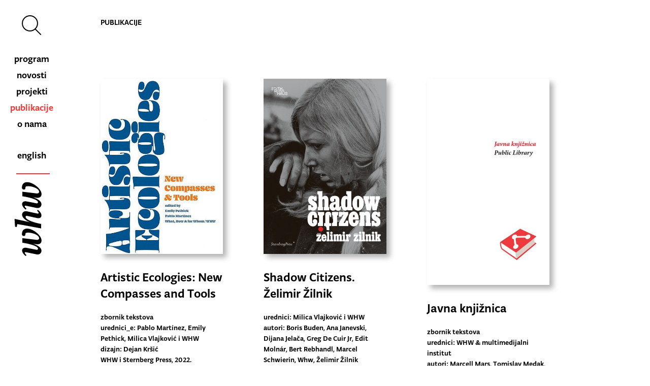

--- FILE ---
content_type: text/html; charset=UTF-8
request_url: https://www.whw.hr/publikacije/
body_size: 10139
content:
<!DOCTYPE html>
<html data-wf-page="62d71e5be49387ba75db2f59" data-wf-site="6273b9fead189884dfe2c225" lang="hr">
    <head>
        <meta charset="UTF-8"/>
        <meta content="width=device-width, initial-scale=1" name="viewport"/>
        <meta content="Webflow" name="generator"/>
        <link href="https://www.whw.hr/wp-content/themes/whwtheme/images/favicon.png" rel="shortcut icon" type="image/x-icon"/>
        <link href="https://www.whw.hr/wp-content/themes/whwtheme/images/webclip.png" rel="apple-touch-icon"/>
        <link rel="pingback" href="https://www.whw.hr/xmlrpc.php"/>
        <title>Publikacije &ndash; whw</title>

          <!-- Finsweet Cookie Consent -->
<script defer src="https://cdn.jsdelivr.net/npm/@finsweet/cookie-consent@1/fs-cc.js" fs-cc-mode="opt-in" fs-cc-debug="false" fs-cc-expires="180"></script>

<!-- Google Tag Manager -->
<script type="fs-cc" fs-cc-categories="analytics, marketing" >(function(w,d,s,l,i){w[l]=w[l]||[];w[l].push({'gtm.start':
new Date().getTime(),event:'gtm.js'});var f=d.getElementsByTagName(s)[0],
j=d.createElement(s),dl=l!='dataLayer'?'&l='+l:'';j.async=true;j.src=
'https://www.googletagmanager.com/gtm.js?id='+i+dl;f.parentNode.insertBefore(j,f);
})(window,document,'script','dataLayer','GTM-PP787ZG');</script>
<!-- End Google Tag Manager -->



        <script>window.koko_analytics = {"url":"https:\/\/www.whw.hr\/koko-analytics-collect.php","post_id":27,"use_cookie":1,"cookie_path":"\/","dnt":true};</script><meta name='robots' content='index, follow, max-image-preview:large, max-snippet:-1, max-video-preview:-1' />
	<style>img:is([sizes="auto" i], [sizes^="auto," i]) { contain-intrinsic-size: 3000px 1500px }</style>
	
	<!-- This site is optimized with the Yoast SEO plugin v19.14 - https://yoast.com/wordpress/plugins/seo/ -->
	<title>Publikacije &ndash; whw</title>
	<meta name="description" content="Knjige, katalozi i galerijske novine u izdanju WHW kustoskog kolektiva i partnera." />
	<link rel="canonical" href="https://www.whw.hr/publikacije/" />
	<meta property="og:locale" content="hr_HR" />
	<meta property="og:type" content="article" />
	<meta property="og:title" content="Publikacije &ndash; whw" />
	<meta property="og:description" content="Knjige, katalozi i galerijske novine u izdanju WHW kustoskog kolektiva i partnera." />
	<meta property="og:url" content="https://www.whw.hr/publikacije/" />
	<meta property="og:site_name" content="whw" />
	<meta property="article:publisher" content="https://www.facebook.com/galerijanova" />
	<meta property="article:modified_time" content="2023-03-20T14:33:46+00:00" />
	<meta name="twitter:card" content="summary_large_image" />
	<script type="application/ld+json" class="yoast-schema-graph">{"@context":"https://schema.org","@graph":[{"@type":"WebPage","@id":"https://www.whw.hr/publikacije/","url":"https://www.whw.hr/publikacije/","name":"Publikacije &ndash; whw","isPartOf":{"@id":"https://www.whw.hr/#website"},"datePublished":"2022-07-21T15:25:45+00:00","dateModified":"2023-03-20T14:33:46+00:00","description":"Knjige, katalozi i galerijske novine u izdanju WHW kustoskog kolektiva i partnera.","breadcrumb":{"@id":"https://www.whw.hr/publikacije/#breadcrumb"},"inLanguage":"hr","potentialAction":[{"@type":"ReadAction","target":["https://www.whw.hr/publikacije/"]}]},{"@type":"BreadcrumbList","@id":"https://www.whw.hr/publikacije/#breadcrumb","itemListElement":[{"@type":"ListItem","position":1,"name":"Početna stranica","item":"https://www.whw.hr/"},{"@type":"ListItem","position":2,"name":"Publikacije"}]},{"@type":"WebSite","@id":"https://www.whw.hr/#website","url":"https://www.whw.hr/","name":"whw / what, how & for whom","description":"what, how & for whom","publisher":{"@id":"https://www.whw.hr/#organization"},"alternateName":"whw","potentialAction":[{"@type":"SearchAction","target":{"@type":"EntryPoint","urlTemplate":"https://www.whw.hr/?s={search_term_string}"},"query-input":"required name=search_term_string"}],"inLanguage":"hr"},{"@type":"Organization","@id":"https://www.whw.hr/#organization","name":"whw / what, how & for whom","alternateName":"whw","url":"https://www.whw.hr/","logo":{"@type":"ImageObject","inLanguage":"hr","@id":"https://www.whw.hr/#/schema/logo/image/","url":"https://www.whw.hr/wp-content/uploads/2022/12/jmm-68-1-2.jpg","contentUrl":"https://www.whw.hr/wp-content/uploads/2022/12/jmm-68-1-2.jpg","width":2000,"height":1333,"caption":"whw / what, how & for whom"},"image":{"@id":"https://www.whw.hr/#/schema/logo/image/"},"sameAs":["https://www.instagram.com/whw_what.how.for.whom/","https://www.youtube.com/channel/UCYplGnLkNqPXZSBaJgv4mZw","https://www.facebook.com/galerijanova"]}]}</script>
	<!-- / Yoast SEO plugin. -->


<link rel='dns-prefetch' href='//d3e54v103j8qbb.cloudfront.net' />
<link rel="alternate" type="application/rss+xml" title="whw &raquo; Kanal" href="https://www.whw.hr/feed/" />
<link rel="alternate" type="application/rss+xml" title="whw &raquo; Kanal komentara" href="https://www.whw.hr/comments/feed/" />
<style id='classic-theme-styles-inline-css' type='text/css'>
/*! This file is auto-generated */
.wp-block-button__link{color:#fff;background-color:#32373c;border-radius:9999px;box-shadow:none;text-decoration:none;padding:calc(.667em + 2px) calc(1.333em + 2px);font-size:1.125em}.wp-block-file__button{background:#32373c;color:#fff;text-decoration:none}
</style>
<link rel='stylesheet' id='wphb-1-css' href='https://www.whw.hr/wp-content/uploads/hummingbird-assets/968443bf5482ed52a6c314b0bafc6e83.css' type='text/css' media='all' />
<script type="text/javascript" id="inline-script-1-js-after">
/* <![CDATA[ */
!function(o,c){var n=c.documentElement,t=" w-mod-";n.className+=t+"js",("ontouchstart"in o||o.DocumentTouch&&c instanceof DocumentTouch)&&(n.className+=t+"touch")}(window,document);
/* ]]> */
</script>
<link rel="https://api.w.org/" href="https://www.whw.hr/wp-json/" /><link rel="alternate" title="JSON" type="application/json" href="https://www.whw.hr/wp-json/wp/v2/pages/27" /><link rel='shortlink' href='https://www.whw.hr/?p=27' />
<link rel="alternate" title="oEmbed (JSON)" type="application/json+oembed" href="https://www.whw.hr/wp-json/oembed/1.0/embed?url=https%3A%2F%2Fwww.whw.hr%2Fpublikacije%2F" />
<link rel="alternate" title="oEmbed (XML)" type="text/xml+oembed" href="https://www.whw.hr/wp-json/oembed/1.0/embed?url=https%3A%2F%2Fwww.whw.hr%2Fpublikacije%2F&#038;format=xml" />
<link rel="alternate" href="https://www.whw.hr/en/publikacije/" hreflang="en-US" />
<link rel="alternate" href="https://www.whw.hr/publikacije/" hreflang="hr" />
    </head>
    <body class="wp-singular page-template page-template-template-publications page-template-template-publications-php page page-id-27 wp-theme-whwtheme">
        
         <!-- Google Tag Manager -->
<iframe src="https://www.googletagmanager.com/ns.html?id=GTM-PP787ZG"
height="0" width="0" style="display:none;visibility:hidden"></iframe>
<!-- End Google Tag Manager  -->

        <div class="mobilnav">
    <div class="container">
        <a href="https://www.whw.hr" class="search-wrap w-inline-block" aria-label="whw logo - home link"><img src="https://www.whw.hr/wp-content/themes/whwtheme/images/logo-side.svg" alt="" class="image-7" width="84px" height="165px"/></a>
        <nav class="navmenutwo" role="navigation">
            <div class="nav-spacer pg-empty-placeholder"></div>
            <a href="#" class="mobile-nav-item searchx w-inline-block"><img src="https://www.whw.hr/wp-content/themes/whwtheme/images/icon-searchx.svg" loading="lazy" alt=""/></a>
                            <ul role="list" class="menu mobile-nav" data-pg-collapsed id="menu-mobile-menu"><li class="mobile-nav-item menu-item menu-item-type-post_type menu-item-object-page menu-item-543" id="menu-item-543"><a class="mobile-menu-links w-nav-link"  href="https://www.whw.hr/program/">program</a>
                                            </li>
<li class="mobile-nav-item menu-item menu-item-type-post_type menu-item-object-page menu-item-542" id="menu-item-542"><a class="mobile-menu-links w-nav-link"  href="https://www.whw.hr/novosti/">novosti</a>
                                            </li>
<li class="mobile-nav-item menu-item menu-item-type-post_type menu-item-object-page menu-item-544" id="menu-item-544"><a class="mobile-menu-links w-nav-link"  href="https://www.whw.hr/projekti/">projekti</a>
                                            </li>
<li class="mobile-nav-item menu-item menu-item-type-post_type menu-item-object-page current-menu-item page_item page-item-27 current_page_item menu-item-545" id="menu-item-545"><a class="mobile-menu-links w-nav-link"  href="https://www.whw.hr/publikacije/">publikacije</a>
                                            </li>
<li class="mobile-nav-item menu-item menu-item-type-post_type menu-item-object-page menu-item-2136" id="menu-item-2136"><a class="mobile-menu-links w-nav-link"  href="https://www.whw.hr/o-nama/sto-kako-za-koga-whw/">o nama</a>
                                            </li>
<li class="mobile-nav-item menu-item menu-item-type-custom menu-item-object-custom menu-item-1668" id="menu-item-1668"><a class="mobile-menu-links w-nav-link"  href="https://www.facebook.com/galerijanova">facebook</a>
                                            </li>
<li class="mobile-nav-item menu-item menu-item-type-custom menu-item-object-custom menu-item-1669" id="menu-item-1669"><a class="mobile-menu-links w-nav-link"  href="https://www.instagram.com/whw_what.how.for.whom/">instagram</a>
                                            </li>
</ul>                        <div class="nav-language">
                                    <div class="menu nav-language-wrap" id="menu-mobile-language"><a class="mobile-menu-links language w-nav-link falang-menu-item falang-en menu-item menu-item-type-custom menu-item-object-custom menu-item-1278-en" id="menu-item-1278-en"  href="https://www.whw.hr/en/publikacije/">english</a>
</div>                            </div>
        </nav>
        <a href="#" class="menu-button-wrap w-inline-block" aria-label="hamburger nav link"> <div class="menu-button">
                <img src="https://www.whw.hr/wp-content/themes/whwtheme/images/hamburger-tmp.svg" alt="menu" class="image" width="58px" height="22px"/>
            </div> </a>
    </div>
</div>        <div class="set-all-components-to-display-none-and-use-this-div-to-create-a-symbol">
    <div fs-cc="banner" class="fs-cc-banner2_component">
        <div class="fs-cc-banner2_container">
            <div class="text-style-meta cookie">
                <p>Naša web stranica koristi kolačiće za poboljšanje korisničkog iskustva. Saznajte više u <a href="http://www.whw.hr/uvjeti-koristenja/" target="_blank" rel="noopener">Uvjetima korištenja</a>.</p>
            </div>
            <div class="fs-cc-banner2_buttons-wrapper"><a fs-cc="allow" href="#" class="button-active cookiehover w-button">prihvati sve</a><a href="#" class="button-active cookiehover w-button" fs-cc="deny">odbij</a><a fs-cc="open-preferences" href="#" class="button-inactive w-button">opcije</a>
            </div>
        </div>
    </div>
    <div fs-cc-scroll="disable" fs-cc="preferences" class="fs-cc-prefs2_component">
        <div class="fs-cc-prefs2_form-wrapper w-form">
            <form id="cookie-preferences" name="wf-form-Cookie-Preferences" data-name="Cookie Preferences" method="get" class="fs-cc-prefs2_form">
                <div fs-cc="close" class="fs-cc-prefs2_close">
                    <div class="fs-cc-preferences2_close-icon w-embed">
                        <svg fill="currentColor" aria-hidden="true" focusable="false" viewbox="0 0 16 16">
                            <path d="M9.414 8l4.293-4.293-1.414-1.414L8 6.586 3.707 2.293 2.293 3.707 6.586 8l-4.293 4.293 1.414 1.414L8 9.414l4.293 4.293 1.414-1.414L9.414 8z"></path>
                        </svg>
                    </div>
                </div>
                <div class="fs-cc-prefs2_content">
                    <div class="fs-cc-prefs2_space-small">
                        <div class="fs-cc-prefs2_title">
                            Postavke privatnosti                        </div>
                    </div>
                    <div class="fs-cc-prefs2_option">
                        <div class="fs-cc-prefs2_toggle-wrapper">
                            <div class="fs-cc-prefs2_label">
                                Osnovni kolačići                            </div>
                            <div class="text-block">
                                Nužni kolačići                            </div>
                        </div>
                    </div>
                    <div class="fs-cc-prefs2_option">
                        <div class="fs-cc-prefs2_toggle-wrapper">
                            <div class="fs-cc-prefs2_label">
                                Analitički kolačići                            </div>
                            <label class="w-checkbox fs-cc-prefs2_checkbox-field">
                                <div class="w-checkbox-input w-checkbox-input--inputType-custom fs-cc-prefs2_checkbox"></div>
                                <input type="checkbox" id="analytics-2" name="analytics-2" data-name="Analytics 2" fs-cc-checkbox="analytics" style="opacity:0;position:absolute;z-index:-1"/>
                                <span for="analytics-2" class="fs-cc-prefs2_checkbox-label w-form-label">Essential</span>
                            </label>
                        </div>
                    </div>
                    <div class="fs-cc-prefs2_buttons-wrapper"><a fs-cc="deny" href="#" class="button-active cookie w-button">odbij sve</a><a fs-cc="allow" href="#" class="button-active cookie active w-button">prihvati sve</a><a fs-cc="submit" href="#" class="button-active cookie w-button">spremi promjene</a>
                    </div>
                </div>
            </form>
            <div class="w-form-done"></div>
            <div class="w-form-fail"></div>
            <div fs-cc="close" class="fs-cc-prefs2_overlay"></div>
        </div>
    </div>
</div>        <div id="mynav" class="search-overlay">
    <div class="overlay-input-wrap">
        <div class="form-block">
            <form class="form w-form" method="get" action="https://www.whw.hr" role="search">
                <input type="search" autocapitalize="off" autocomplete="off" class="search-input w-input" placeholder="Što tražite?" value="" name="s" title="Pretraži:" required/>
                <input type="submit" class="submit-button w-button" value="Traži"/>
            </form>
        </div>
    </div>
    <div class="overlay-gray"></div>
    <div class="search-close"><a id="searchclose" whenclicked="closeNav()" href="#" class="icon-close w-inline-block"><img src="https://www.whw.hr/wp-content/themes/whwtheme/images/close.svg" loading="lazy" alt=""/></a>
    </div>
    <a href="#" class="icon-search-wrap inner w-inline-block"><img loading="lazy" alt="" class="icon-search-svg" src="https://www.whw.hr/wp-content/themes/whwtheme/images/iconsearch-clean.svg"/></a>
</div>        <div class="page-wrapper wf-section">
            <div class="nav_component_fixed"><a id="opensearch" href="#" class="icon-search-wrap w-inline-block"><img src="https://www.whw.hr/wp-content/themes/whwtheme/images/iconsearch-clean.svg" loading="lazy" alt="search icon" class="icon-search-svg" aria-label="search icon" width="39px" height="40px"/></a>
    <div class="clip">
        <div class="container-nav-links">
                            <ul role="list" class="menu nav-wrapper" id="menu-main-menu"><li class="nav-item menu-item menu-item-type-post_type menu-item-object-page menu-item-117" id="menu-item-117"><a class="text-style-navlink"  href="https://www.whw.hr/program/">program</a>
                                                </li>
<li class="nav-item menu-item menu-item-type-post_type menu-item-object-page menu-item-118" id="menu-item-118"><a class="text-style-navlink"  href="https://www.whw.hr/novosti/">novosti</a>
                                                </li>
<li class="nav-item menu-item menu-item-type-post_type menu-item-object-page menu-item-116" id="menu-item-116"><a class="text-style-navlink"  href="https://www.whw.hr/projekti/">projekti</a>
                                                </li>
<li class="nav-item menu-item menu-item-type-post_type menu-item-object-page current-menu-item page_item page-item-27 current_page_item menu-item-115" id="menu-item-115"><a class="text-style-navlink"  href="https://www.whw.hr/publikacije/">publikacije</a>
                                                </li>
<li class="nav-item menu-item menu-item-type-post_type menu-item-object-page menu-item-1674" id="menu-item-1674"><a class="text-style-navlink"  href="https://www.whw.hr/o-nama/sto-kako-za-koga-whw/">o nama</a>
                                                </li>
</ul>                    </div>
                    <div class="menu container-nav-language" id="menu-language-switcher"><a class="text-style-navlink falang-menu-item falang-en menu-item menu-item-type-custom menu-item-object-custom menu-item-670-en" id="menu-item-670-en"  href="https://www.whw.hr/en/publikacije/">english</a>
</div>            </div>
    <div class="container-nav-logo">
        <a href="https://www.whw.hr"><img src="https://www.whw.hr/wp-content/themes/whwtheme/images/logo-side.svg" class="logo-img" aria-label="whw logo" width="84px" height="165px" alt="whw"/></a>
    </div>
    <div class="icon-hamburger">
        <img src="https://www.whw.hr/wp-content/themes/whwtheme/images/hamburger-tmp.svg" loading="lazy" alt="" class="image"/>
    </div>
</div>            <div class="w-layout-grid grid-header-article">
                <div id="w-node-_4df9d8de-aff5-8652-7d20-6d7bbe364115-47db2f6a" class="container-label-column">
                    <div class="h3"><a href="#" class="text-style-label">publikacije</a>
                    </div>
                </div>
            </div>
            <div class="w-layout-grid grid-related-content">
                                                                                    <div id="w-node-_5ff0c67a-0627-aa3a-dbff-e3ad942091c4-47db2f6a" class="w-layout-grid autogrid-3-col two">
                                                                                <div id="post-1162" class="card publications-bottom-align post-1162 publikacije type-publikacije status-publish has-post-thumbnail hentry tag-caconrad tag-cecilia-vicuna tag-daar tag-dan-perjovschi tag-dejan-krsic tag-emily-pethick tag-eva-durovec tag-jammers tag-luna-acosta tag-margherita-isola tag-marina-garces tag-max-jorge-hinderer-cruz tag-milica-vlajkovic tag-pablo-martinez tag-pirate-care tag-sandi-hilal-alessandro-petti-daar tag-teuta-gatolin tag-the-sensing-salon tag-yael-davids tag-yayo-herrero"><a href="https://www.whw.hr/publikacije/artistic-ecologies-new-compasses-and-tools/" class="news-img-link-fill-cover w-inline-block" aria-label="link to publication"><img width="450" height="643" src="https://www.whw.hr/wp-content/uploads/2022/09/artecobook-p-20002-450x643.jpg" class="card-image-vert publication wp-post-image" alt="" sizes="(max-width: 320px) 88vw, (max-width: 1024px) 46vw, (max-width: 1600px) 20vw, 20vw" decoding="async" fetchpriority="high" srcset="https://www.whw.hr/wp-content/uploads/2022/09/artecobook-p-20002-450x643.jpg 450w, https://www.whw.hr/wp-content/uploads/2022/09/artecobook-p-20002-735x1050.jpg 735w, https://www.whw.hr/wp-content/uploads/2022/09/artecobook-p-20002.jpg 939w" /></a><a href="https://www.whw.hr/publikacije/artistic-ecologies-new-compasses-and-tools/" class="news-card-title">Artistic Ecologies: New Compasses and Tools</a>
                                <div class="text-style-publication-card w-richtext">
                                    <p>zbornik tekstova<br />
urednici_e: Pablo Martínez, Emily Pethick, Milica Vlajković i WHW<br />
dizajn: Dejan Kršić<br />
WHW i Sternberg Press, 2022.<br />
(eng)</p>
                                </div>
                            </div>
                                                                                <div id="post-2161" class="card publications-bottom-align post-2161 publikacije type-publikacije status-publish has-post-thumbnail hentry tag-ana-janevski tag-bert-rebhandl tag-boris-buden tag-dejan-krsic tag-dijana-jelaca tag-edit-molnar tag-greg-de-cuir-jr tag-marcel-schwierin tag-milica-vlajkovic tag-sternberg-press tag-zelimir-zilnik"><a href="https://www.whw.hr/publikacije/shadow-citizens-zelimir-zilnik/" class="news-img-link-fill-cover w-inline-block" aria-label="link to publication"><img width="450" height="643" src="https://www.whw.hr/wp-content/uploads/2022/10/zilnik-knjiga-450x643.png" class="card-image-vert publication wp-post-image" alt="" sizes="(max-width: 320px) 88vw, (max-width: 1024px) 46vw, (max-width: 1600px) 20vw, 20vw" decoding="async" srcset="https://www.whw.hr/wp-content/uploads/2022/10/zilnik-knjiga-450x643.png 450w, https://www.whw.hr/wp-content/uploads/2022/10/zilnik-knjiga-735x1050.png 735w, https://www.whw.hr/wp-content/uploads/2022/10/zilnik-knjiga.png 1080w" /></a><a href="https://www.whw.hr/publikacije/shadow-citizens-zelimir-zilnik/" class="news-card-title">Shadow Citizens. Želimir Žilnik</a>
                                <div class="text-style-publication-card w-richtext">
                                    <p>urednici: Milica Vlajković i WHW<br />
autori: Boris Buden, Ana Janevski, Dijana Jelača, Greg De Cuir Jr, Edit Molnár, Bert Rebhandl, Marcel Schwierin, Whw, Želimir Žilnik<br />
dizajn: Dejan Kršić<br />
Sternberg Press, 2019.<br />
(eng/njem)</p>
                                </div>
                            </div>
                                                                                <div id="post-707" class="card publications-bottom-align post-707 publikacije type-publikacije status-publish has-post-thumbnail hentry tag-javna-knjiznica tag-manar-zarroug tag-marcell-mars tag-mckenzie-wark tag-multimedijalni-institut tag-paul-otlet tag-tomislav-medak"><a href="https://www.whw.hr/publikacije/javna-knjiznica/" class="news-img-link-fill-cover w-inline-block" aria-label="link to publication"><img width="377" height="635" src="https://www.whw.hr/wp-content/uploads/2022/08/Public-Library.jpg" class="card-image-vert publication wp-post-image" alt="" sizes="(max-width: 320px) 88vw, (max-width: 1024px) 46vw, (max-width: 1600px) 20vw, 20vw" decoding="async" /></a><a href="https://www.whw.hr/publikacije/javna-knjiznica/" class="news-card-title">Javna knjižnica</a>
                                <div class="text-style-publication-card w-richtext">
                                    <p>zbornik tekstova<br />
urednici: WHW &#038; multimedijalni institut<br />
autori: Marcell Mars, Tomislav Medak, Manar Zarroug, Paul Otlet, McKenzie Wark<br />
Zagreb, 2015. (hr/eng)</p>
                                </div>
                            </div>
                                                                                <div id="post-1985" class="card publications-bottom-align post-1985 publikacije type-publikacije status-publish has-post-thumbnail hentry tag-barnabas-bencsik tag-boris-buden tag-lawrence-abu-hamdan tag-maria-lind tag-nacionalizam tag-petra-bauer tag-sofia-wiberg tag-tensta-konsthall tag-whw"><a href="https://www.whw.hr/publikacije/art-and-the-f-word/" class="news-img-link-fill-cover w-inline-block" aria-label="link to publication"><img width="364" height="602" src="https://www.whw.hr/wp-content/uploads/2022/10/Art-and-the-F-Word.jpg" class="card-image-vert publication wp-post-image" alt="" sizes="(max-width: 320px) 88vw, (max-width: 1024px) 46vw, (max-width: 1600px) 20vw, 20vw" decoding="async" /></a><a href="https://www.whw.hr/publikacije/art-and-the-f-word/" class="news-card-title">Art and the F Word</a>
                                <div class="text-style-publication-card w-richtext">
                                    <p>urednici: Maria Lind i WHW<br />
autori: Barnabás Bencsik, Boris Buden, Lawrence Abu Hamdan, Maria Lind i Tensta konsthall, Jelena Vesić, Što, kako i za koga/WHW, Petra Bauer &#038; Sofia Wiberg<br />
dizajn: Metahaven<br />
Sternberg Press, 2014.</p>
                                </div>
                            </div>
                                                                                <div id="post-1617" class="card publications-bottom-align post-1617 publikacije type-publikacije status-publish has-post-thumbnail hentry tag-kronologija tag-marko-golub tag-whw"><a href="https://www.whw.hr/publikacije/galerija-nova-kronologija-1975-2003/" class="news-img-link-fill-cover w-inline-block" aria-label="link to publication"><img width="450" height="702" src="https://www.whw.hr/wp-content/uploads/2022/10/kronologija-450x702.jpg" class="card-image-vert publication wp-post-image" alt="" sizes="(max-width: 320px) 88vw, (max-width: 1024px) 46vw, (max-width: 1600px) 20vw, 20vw" decoding="async" srcset="https://www.whw.hr/wp-content/uploads/2022/10/kronologija-450x702.jpg 450w, https://www.whw.hr/wp-content/uploads/2022/10/kronologija.jpg 485w" /></a><a href="https://www.whw.hr/publikacije/galerija-nova-kronologija-1975-2003/" class="news-card-title">Galerija Nova: Kronologija 1975–2014.</a>
                                <div class="text-style-publication-card w-richtext">
                                    <p>urednice: Što, kako i za koga / WHW<br />
tekstovi: Marko Golub, WHW<br />
Zagreb, veljača 2014.</p>
                                </div>
                            </div>
                                                                                <div id="post-712" class="card publications-bottom-align post-712 publikacije type-publikacije status-publish has-post-thumbnail hentry tag-bergen-kunsthall tag-gaspar-m-tamas tag-hito-steyerl tag-koliko-fasizma tag-lene-berg tag-mikkel-bolt-rasmussen tag-rastko-mocnik"><a href="https://www.whw.hr/publikacije/details/" class="news-img-link-fill-cover w-inline-block" aria-label="link to publication"><img width="450" height="643" src="https://www.whw.hr/wp-content/uploads/2022/08/Details-450x643.jpg" class="card-image-vert publication wp-post-image" alt="" sizes="(max-width: 320px) 88vw, (max-width: 1024px) 46vw, (max-width: 1600px) 20vw, 20vw" decoding="async" srcset="https://www.whw.hr/wp-content/uploads/2022/08/Details-450x643.jpg 450w, https://www.whw.hr/wp-content/uploads/2022/08/Details.jpg 477w" /></a><a href="https://www.whw.hr/publikacije/details/" class="news-card-title">Details</a>
                                <div class="text-style-publication-card w-richtext">
                                    <p>katalog izložbe i zbornik tekstova<br />
autori: Lene Berg, Mikkel Bolt Rasmussen, Hito Steyerl, Gáspár M. Tamás i WHW<br />
Bergen Kunsthall, Bergen, 2011. (eng)</p>
                                </div>
                            </div>
                                                                                <div id="post-767" class="card publications-bottom-align post-767 publikacije type-publikacije status-publish has-post-thumbnail hentry tag-dora-hegyi tag-katalog-izlozbe tag-katarzyna-sloboda tag-magdalena-ziolkowska tag-publikacija tag-zbornik-tekstova tag-zsuzsa-laszlo"><a href="https://www.whw.hr/publikacije/umjetnost-uvijek-ima-posljedice/" class="news-img-link-fill-cover w-inline-block" aria-label="link to publication"><img width="450" height="471" src="https://www.whw.hr/wp-content/uploads/2022/08/Umjetnost-uvijek-ima-posljedice-450x471.png" class="card-image-vert publication wp-post-image" alt="" sizes="(max-width: 320px) 88vw, (max-width: 1024px) 46vw, (max-width: 1600px) 20vw, 20vw" decoding="async" srcset="https://www.whw.hr/wp-content/uploads/2022/08/Umjetnost-uvijek-ima-posljedice-450x471.png 450w, https://www.whw.hr/wp-content/uploads/2022/08/Umjetnost-uvijek-ima-posljedice-735x769.png 735w, https://www.whw.hr/wp-content/uploads/2022/08/Umjetnost-uvijek-ima-posljedice.png 745w" /></a><a href="https://www.whw.hr/publikacije/umjetnost-uvijek-ima-posljedice/" class="news-card-title">Umjetnost uvijek ima posljedice</a>
                                <div class="text-style-publication-card w-richtext">
                                    <p>katalog izložbe i zbornik tekstova<br />
urednici: WHW, Dóra Hegyi &#038; Zsuzsa László [tranzit. hu], Magdalena Ziółkowska &#038; Katarzyna Słoboda [Muzeum Sztuki], kuda.org ; WHW<br />
Zagreb, 2010.<br />
(eng)</p>
                                </div>
                            </div>
                                                                                <div id="post-1009" class="card publications-bottom-align post-1009 publikacije type-publikacije status-publish has-post-thumbnail hentry tag-ayse-bugra tag-bertolt-brecht tag-boris-buden tag-brian-holmes tag-claire-pentecost tag-eda-cufer tag-gokce-dervisoglu tag-istanbulski-bijenale tag-luis-ignacio-garcia tag-meltem-ahiska tag-minqi-li tag-mladen-dolar tag-morad-farhadpour tag-omnia-el-shakry tag-stephen-wright tag-sureyyya-evren"><a href="https://www.whw.hr/publikacije/what-keeps-mankind-alive/" class="news-img-link-fill-cover w-inline-block" aria-label="link to publication"><img width="450" height="619" src="https://www.whw.hr/wp-content/uploads/2022/08/bijenale-texts-450x619.jpg" class="card-image-vert publication wp-post-image" alt="" sizes="(max-width: 320px) 88vw, (max-width: 1024px) 46vw, (max-width: 1600px) 20vw, 20vw" decoding="async" srcset="https://www.whw.hr/wp-content/uploads/2022/08/bijenale-texts-450x619.jpg 450w, https://www.whw.hr/wp-content/uploads/2022/08/bijenale-texts.jpg 500w" /></a><a href="https://www.whw.hr/publikacije/what-keeps-mankind-alive/" class="news-card-title">What Keeps Mankind Alive?</a>
                                <div class="text-style-publication-card w-richtext">
                                    <p>vodič i katalog izložbe i zbornik tekstova<br />
autori: Meltem Ahıska, Bertolt Brecht, Boris Buden, Ayşe Buğra, Eda Čufer, Gökçe Dervişoğlu, Mladen Dolar, Süreyyya Evren, Morad Farhadpour, Luis Ignacio Garcia, Brian Holmes &#038; Claire Pentecost, Minqi Li, Omnia El Shakry i Stephen Wright<br />
IKSV Istanbul, 2009.<br />
(eng/tur)</p>
                                </div>
                            </div>
                                                                                <div id="post-1012" class="card publications-bottom-align post-1012 publikacije type-publikacije status-publish has-post-thumbnail hentry tag-brian-holmes tag-continental-drift"><a href="https://www.whw.hr/publikacije/brian-holmes-escape-the-overcode/" class="news-img-link-fill-cover w-inline-block" aria-label="link to publication"><img width="450" height="557" src="https://www.whw.hr/wp-content/uploads/2022/08/Brian-Holmes-Escape-the-Overcode-450x557.png" class="card-image-vert publication wp-post-image" alt="" sizes="(max-width: 320px) 88vw, (max-width: 1024px) 46vw, (max-width: 1600px) 20vw, 20vw" decoding="async" srcset="https://www.whw.hr/wp-content/uploads/2022/08/Brian-Holmes-Escape-the-Overcode-450x557.png 450w, https://www.whw.hr/wp-content/uploads/2022/08/Brian-Holmes-Escape-the-Overcode.png 563w" /></a><a href="https://www.whw.hr/publikacije/brian-holmes-escape-the-overcode/" class="news-card-title">Brian Holmes: Escape the Overcode</a>
                                <div class="text-style-publication-card w-richtext">
                                    <p>zbirka eseja<br />
Van Abbemuseum, Eindhoven &#038; WHW, Zagreb, 2009.</p>
                                </div>
                            </div>
                                                                    </div>
                            </div>
            <div class="w-layout-grid grid-pagination">
                                    <div id="w-node-_3a4c0806-c2c3-9a6c-76e3-a25f40f3e610-40f3e60f" class="pagination">
                                                                                                                                    <a class="pagination-nr" data-pg-collapsed="" href="https://www.whw.hr/publikacije/"><div class="meta-txt-pagination active-page">
                                        1                                    </div></a>
                                                                                                                                                <a class=" pagination-nr" href="https://www.whw.hr/publikacije/page/2/"><div class="meta-txt-pagination">
                                        2                                    </div></a>
                                                                                                                                                <a class=" pagination-nr" href="https://www.whw.hr/publikacije/page/3/"><div class="meta-txt-pagination">
                                        3                                    </div></a>
                                                                                                                                                                                    <div class="pagination-nr" data-pg-collapsed style="display: inline-block;">
                                        <div class="meta-txt-pagination">...</div>
                                    </div>
                                                                                                                                                                                    <a class=" pagination-nr" href="https://www.whw.hr/publikacije/page/5/"><div class="meta-txt-pagination">
                                        5                                    </div></a>
                                                                                                                                        <a class="pagination-nr" href="https://www.whw.hr/publikacije/page/2/"><div class="meta-txt-pagination">
                                    next &gt;                                </div></a>
                                            </div>
                            </div>
            <div class="w-layout-grid grid-footer">
        <div class="caption staticfooter">
        Brioni – pokušaj prizivanja mrtvih: Behzad Khosravi Noori i Magnus Bärtås s Paulom Kupelwieserom i Josipom Brozom Titom, Galerija Nova, Zagreb, 2020. (foto: Damir Žižić)    </div>
    <div id="w-node-_9bb45e95-f0ba-b7d6-a8ca-82fa0cf71f60-0cf71f5f" class="container-footer-left hide-on-smaller">
        <div class="aspect-footer footer-img footermaxheight">
            <img src="https://www.whw.hr/wp-content/uploads/2022/10/DSC0840_web-optimized-1600x1067.jpg" sizes="100vw" width="Auto" alt="" class="card-image-footer img-full"/>
        </div>
    </div>
    <div id="w-node-_49f064e0-a490-52ad-99f3-b6ec1b383299-1b38328b" class="container-footer-right">
    <div class="caption-grid-hide">
        <div id="w-node-_77a4de72-153f-116e-354b-22b79becf07a-adb82b05" class="hide-caption"></div>
    </div>
    <div class="footer-logo-wrap">
        <div class="white-vert-separator"></div>
        <div href="#">
            <img src="https://www.whw.hr/wp-content/themes/whwtheme/images/footer%20text.svg" class="footer-logo" alt="što, kako i za koga - what, how & for whom" width="233px" height="49px"/>
        </div>
    </div>
    <div>
                    <ul role="list" class="menu footer-nav w-list-unstyled" id="menu-footer-nav"><li class="footer-nav-item menu-item menu-item-type-post_type menu-item-object-page menu-item-140" id="menu-item-140"><a class="footer-links"  href="https://www.whw.hr/o-nama/kontakt/">kontakt</a>
                                            </li>
<li class="footer-nav-item menu-item menu-item-type-post_type menu-item-object-page menu-item-141" id="menu-item-141"><a class="footer-links"  href="https://www.whw.hr/newsletter/">newsletter</a>
                                            </li>
<li class="footer-nav-item menu-item menu-item-type-post_type menu-item-object-page menu-item-142" id="menu-item-142"><a class="footer-links"  href="https://www.whw.hr/o-nama/podrska/">podrška</a>
                                            </li>
<li class="footer-nav-item menu-item menu-item-type-post_type menu-item-object-page menu-item-143" id="menu-item-143"><a class="footer-links"  href="https://www.whw.hr/dokumenti/">dokumenti</a>
                                            </li>
<li class="footer-nav-item menu-item menu-item-type-post_type menu-item-object-page menu-item-privacy-policy menu-item-144" id="menu-item-144"><a class="footer-links"  href="https://www.whw.hr/uvjeti-koristenja/">uvjeti korištenja</a>
                                            </li>
</ul>                            <ul role="list" class="menu footer-social-nav w-list-unstyled" id="menu-footer-social"><li class="footer-nav-item divider menu-item menu-item-type-custom menu-item-object-custom menu-item-6" id="menu-item-6"><a class="footer-links"  href="https://www.facebook.com/galerijanova">facebook</a>
                                            </li>
<li class="footer-nav-item divider menu-item menu-item-type-custom menu-item-object-custom menu-item-7" id="menu-item-7"><a class="footer-links"  href="https://www.instagram.com/whw_what.how.for.whom/">instagram</a>
                                            </li>
<li class="footer-nav-item divider menu-item menu-item-type-custom menu-item-object-custom menu-item-8" id="menu-item-8"><a class="footer-links"  href="https://www.youtube.com/channel/UCYplGnLkNqPXZSBaJgv4mZw">youtube</a>
                                            </li>
</ul>            </div>
</div></div>        </div>        


        <script type="speculationrules">
{"prefetch":[{"source":"document","where":{"and":[{"href_matches":"\/*"},{"not":{"href_matches":["\/wp-*.php","\/wp-admin\/*","\/wp-content\/uploads\/*","\/wp-content\/*","\/wp-content\/plugins\/*","\/wp-content\/themes\/whwtheme\/*","\/*\\?(.+)"]}},{"not":{"selector_matches":"a[rel~=\"nofollow\"]"}},{"not":{"selector_matches":".no-prefetch, .no-prefetch a"}}]},"eagerness":"conservative"}]}
</script>
<script type="text/javascript" src="https://www.whw.hr/wp-content/uploads/hummingbird-assets/60020074f93909ab955f49aeef7a1ffe.js" id="wphb-2-js"></script>
<script type="text/javascript" src="https://www.whw.hr/wp-content/themes/whwtheme/js/webflow.js" id="whwtheme-webflow-js"></script>
<script type="text/javascript" src="https://www.whw.hr/wp-content/uploads/hummingbird-assets/58787cd057e2757894a4427cff03100a.js" id="wphb-3-js"></script>
<script type="text/javascript" id="inline-script-2-js-after">
/* <![CDATA[ */
// First we get the viewport height and we multiple it by 1% to get a value for a vh unit
let vh = window.innerHeight * 0.01;
// Then we set the value in the --vh custom property to the root of the document
document.documentElement.style.setProperty('--vh', `${vh}px`);

// We listen to the resize event
window.addEventListener('resize', () => {
  // We execute the same script as before
  let vh = window.innerHeight * 0.01;
  document.documentElement.style.setProperty('--vh', `${vh}px`);
});


/* PHOTOSWIPE*/
if (document.querySelector('.js-photoswipe')) {
    class PhotoSwipeGallery {
		constructor(el, options) {
		  this.el = el;
		  this.extraOptions = options;
		  this.items = this.el.querySelectorAll('figure');
		  this.slides = [];
		  this.parseItems();
		  this.attachEvents();
		  this.options = {
			// Core Default Options
			history: false,
			preload: [1, 1],
			getThumbBoundsFn: index => {

				 // Disable the animation that matches the large image with the thumbnail
				 return null;

				 
			  const thumb = this.items[index].querySelector('img');
			  const pageYScroll = window.pageYOffset || document.documentElement.scrollTop;
			  const rect = thumb.getBoundingClientRect();
			  return { x: rect.left, y: rect.top + pageYScroll, w: rect.width, h: rect.height };
			},
			/* maxSpreadZoom: 1,
			pinchToClose: true, */
			/* zoomEl: false,
			allowPanToNext: true, */
	showHideAnimationType: 'fade',
	/* zoom: false, */
			showAnimationDuration: 300,
			hideAnimationDuration: 1000,
		  };
		}
		
		 
		async parseItems() {
		  for (const [index, item] of this.items.entries()) {
			const link = item.querySelector('a');
			if (!link) continue;
	  
			const src = link.getAttribute('href');
			const img = new Image();
			await new Promise(resolve => {
			  img.onload = () => resolve();
			  img.src = src;
			});
	  
			const w = img.width;
			const h = img.height;
			const ratio = w / h;
			this.slides[index] = {
			  src: src,
			  msrc: item.querySelector('img').getAttribute('src'),
			  w: w,
			  h: h,
			  aspectRatio: ratio
			};
			
			if (item.querySelector('figcaption')) {
			  this.slides[index].title = item.querySelector('figcaption').innerHTML;
			}
		  }
		}
		
		
		openPhotoSwipe(index) {
		  this.options.index = index;
		  if (this.extraOptions !== undefined) {
			Object.assign(this.options, this.extraOptions);
		  }
		  const pswp = document.querySelector('.pswp');
		  const gallery = new PhotoSwipe(pswp, PhotoSwipeUI_Default, this.slides, this.options);
		  gallery.init();
		}
		
		
		  
	/* 	hide() {
			// Delay the hide animation by 300ms to allow the fade out animation to finish
			setTimeout(() => {
			  this._stopEventPropagation();
			  this._removeAnimationClasses();
			  this._resetImage();
			  this._toggleScrollbar(true);
			  this._toggleVisibility(false);
			}, 2000);
		  } */

		attachEvents() {
		  for (const [i, item] of this.items.entries()) {
			item.querySelector('a').addEventListener('click', ev => {
			  ev.preventDefault();
			  this.openPhotoSwipe(i);
			});
		  }
		}
	  }
	  
  // Default Options
  const gallery1 = document.querySelector('.js-photoswipe');
  const PhotoSwipeGallery1 = new PhotoSwipeGallery(gallery1);
  
  }
/* ]]> */
</script>
    </body>
</html>

--- FILE ---
content_type: text/css
request_url: https://www.whw.hr/wp-content/uploads/hummingbird-assets/968443bf5482ed52a6c314b0bafc6e83.css
body_size: 29841
content:
/**handles:falang,wp-webflow-compatibility,whwtheme-normalize,whwtheme-webflow,whwtheme-whwhrwebflow,whwtheme-whw,whwtheme-swiper,whwtheme-photoswipe,whwtheme-defaultskin,whwtheme-style**/
ul.falang-language-switcher{display:inline;margin:0;padding:0;list-style:none}ul.falang-language-switcher.lang-h li{display:inline-block}ul.falang-language-switcher.lang-v li{display:block}ul.falang-language-switcher li{display:inline-block;margin-left:5px;margin-right:5px;word-wrap:break-word}ul.falang-language-switcher li a{text-decoration:none}ul.falang-language-switcher li img{border:none;vertical-align:middle;max-width:100%;height:auto;margin:0;padding:0 5px 0 0}
img{height:auto}
/*! normalize.css v3.0.3 | MIT License | github.com/necolas/normalize.css */html{font-family:sans-serif;-ms-text-size-adjust:100%;-webkit-text-size-adjust:100%}body{margin:0}article,aside,details,figcaption,figure,footer,header,hgroup,main,menu,nav,section,summary{display:block}audio,canvas,progress,video{display:inline-block;vertical-align:baseline}audio:not([controls]){display:none;height:0}[hidden],template{display:none}a{background-color:transparent}a:active,a:hover{outline:0}abbr[title]{border-bottom:1px dotted}b,strong{font-weight:700}dfn{font-style:italic}h1{font-size:2em;margin:.67em 0}mark{background:#ff0;color:#000}small{font-size:80%}sub,sup{font-size:75%;line-height:0;position:relative;vertical-align:baseline}sup{top:-.5em}sub{bottom:-.25em}img{border:0}svg:not(:root){overflow:hidden}figure{margin:1em 40px}hr{box-sizing:content-box;height:0}pre{overflow:auto}code,kbd,pre,samp{font-family:monospace,monospace;font-size:1em}button,input,optgroup,select,textarea{color:inherit;font:inherit;margin:0}button{overflow:visible}button,select{text-transform:none}button,html input[type=button],input[type=reset]{-webkit-appearance:button;cursor:pointer}button[disabled],html input[disabled]{cursor:default}button::-moz-focus-inner,input::-moz-focus-inner{border:0;padding:0}input{line-height:normal}input[type=checkbox],input[type=radio]{box-sizing:border-box;padding:0}input[type=number]::-webkit-inner-spin-button,input[type=number]::-webkit-outer-spin-button{height:auto}input[type=search]{-webkit-appearance:none}input[type=search]::-webkit-search-cancel-button,input[type=search]::-webkit-search-decoration{-webkit-appearance:none}fieldset{border:1px solid silver;margin:0 2px;padding:.35em .625em .75em}legend{border:0;padding:0}textarea{overflow:auto}optgroup{font-weight:700}table{border-collapse:collapse;border-spacing:0}td,th{padding:0}
@font-face{font-family:webflow-icons;src:url("[data-uri]") format('truetype');font-weight:400;font-style:normal}[class*=" w-icon-"],[class^=w-icon-]{font-family:webflow-icons!important;speak:none;font-style:normal;font-weight:400;font-variant:normal;text-transform:none;line-height:1;-webkit-font-smoothing:antialiased;-moz-osx-font-smoothing:grayscale}.w-icon-slider-right:before{content:"\e600"}.w-icon-slider-left:before{content:"\e601"}.w-icon-nav-menu:before{content:"\e602"}.w-icon-arrow-down:before,.w-icon-dropdown-toggle:before{content:"\e603"}.w-icon-file-upload-remove:before{content:"\e900"}.w-icon-file-upload-icon:before{content:"\e903"}*{-webkit-box-sizing:border-box;-moz-box-sizing:border-box;box-sizing:border-box}html{height:100%}body{margin:0;min-height:100%;background-color:#fff;font-family:Arial,sans-serif;font-size:14px;line-height:20px;color:#333}img{max-width:100%;vertical-align:middle;display:inline-block}html.w-mod-touch *{background-attachment:scroll!important}.w-block{display:block}.w-inline-block{max-width:100%;display:inline-block}.w-clearfix:after,.w-clearfix:before{content:" ";display:table;grid-column-start:1;grid-row-start:1;grid-column-end:2;grid-row-end:2}.w-clearfix:after{clear:both}.w-hidden{display:none}.w-button{display:inline-block;padding:9px 15px;background-color:#3898ec;color:#fff;border:0;line-height:inherit;text-decoration:none;cursor:pointer;border-radius:0}input.w-button{-webkit-appearance:button}html[data-w-dynpage] [data-w-cloak]{color:transparent!important}.w-webflow-badge,.w-webflow-badge *{position:static;left:auto;top:auto;right:auto;bottom:auto;z-index:auto;display:block;visibility:visible;overflow:visible;overflow-x:visible;overflow-y:visible;box-sizing:border-box;width:auto;height:auto;max-height:none;max-width:none;min-height:0;min-width:0;margin:0;padding:0;float:none;clear:none;border:0 none transparent;border-radius:0;background:0 0;background-image:none;background-position:0 0;background-size:auto auto;background-repeat:repeat;background-origin:padding-box;background-clip:border-box;background-attachment:scroll;background-color:transparent;box-shadow:none;opacity:1;transform:none;transition:none;direction:ltr;font-family:inherit;font-weight:inherit;color:inherit;font-size:inherit;line-height:inherit;font-style:inherit;font-variant:inherit;text-align:inherit;letter-spacing:inherit;text-decoration:inherit;text-indent:0;text-transform:inherit;list-style-type:disc;text-shadow:none;font-smoothing:auto;vertical-align:baseline;cursor:inherit;white-space:inherit;word-break:normal;word-spacing:normal;word-wrap:normal}.w-webflow-badge{position:fixed!important;display:inline-block!important;visibility:visible!important;z-index:2147483647!important;top:auto!important;right:12px!important;bottom:12px!important;left:auto!important;color:#aaadb0!important;background-color:#fff!important;border-radius:3px!important;padding:6px 8px 6px 6px!important;font-size:12px!important;opacity:1!important;line-height:14px!important;text-decoration:none!important;transform:none!important;margin:0!important;width:auto!important;height:auto!important;overflow:visible!important;white-space:nowrap;box-shadow:0 0 0 1px rgba(0,0,0,.1),0 1px 3px rgba(0,0,0,.1);cursor:pointer}.w-webflow-badge>img{display:inline-block!important;visibility:visible!important;opacity:1!important;vertical-align:middle!important}h1,h2,h3,h4,h5,h6{font-weight:700;margin-bottom:10px}h1{font-size:38px;line-height:44px;margin-top:20px}h2{font-size:32px;line-height:36px;margin-top:20px}h3{font-size:24px;line-height:30px;margin-top:20px}h4{font-size:18px;line-height:24px;margin-top:10px}h5{font-size:14px;line-height:20px;margin-top:10px}h6{font-size:12px;line-height:18px;margin-top:10px}p{margin-top:0;margin-bottom:10px}blockquote{margin:0 0 10px 0;padding:10px 20px;border-left:5px solid #e2e2e2;font-size:18px;line-height:22px}figure{margin:0;margin-bottom:10px}ol,ul{margin-top:0;margin-bottom:0;padding-left:40px}.w-list-unstyled{padding-left:0;list-style:none}.w-embed:after,.w-embed:before{content:" ";display:table;grid-column-start:1;grid-row-start:1;grid-column-end:2;grid-row-end:2}.w-embed:after{clear:both}.w-video{width:100%;position:relative;padding:0}.w-video embed,.w-video iframe,.w-video object{position:absolute;top:0;left:0;width:100%;height:100%;border:none}fieldset{padding:0;margin:0;border:0}[type=button],[type=reset],button{border:0;cursor:pointer;-webkit-appearance:button}.w-form{margin:0 0 15px}.w-form-done{display:none;padding:20px;text-align:center;background-color:#ddd}.w-form-fail{display:none;margin-top:10px;padding:10px;background-color:#ffdede}label{display:block;margin-bottom:5px;font-weight:700}.w-input,.w-select{display:block;width:100%;height:38px;padding:8px 12px;margin-bottom:10px;font-size:14px;line-height:1.42857143;color:#333;vertical-align:middle;background-color:#fff;border:1px solid #ccc}.w-input:-moz-placeholder,.w-select:-moz-placeholder{color:#999}.w-input::-moz-placeholder,.w-select::-moz-placeholder{color:#999;opacity:1}.w-input:-ms-input-placeholder,.w-select:-ms-input-placeholder{color:#999}.w-input::-webkit-input-placeholder,.w-select::-webkit-input-placeholder{color:#999}.w-input:focus,.w-select:focus{border-color:#3898ec;outline:0}.w-input[disabled],.w-input[readonly],.w-select[disabled],.w-select[readonly],fieldset[disabled] .w-input,fieldset[disabled] .w-select{cursor:not-allowed}.w-input[disabled]:not(.w-input-disabled),.w-input[readonly],.w-select[disabled]:not(.w-input-disabled),.w-select[readonly],fieldset[disabled]:not(.w-input-disabled) .w-input,fieldset[disabled]:not(.w-input-disabled) .w-select{background-color:#eee}textarea.w-input,textarea.w-select{height:auto}.w-select{background-color:#f3f3f3}.w-select[multiple]{height:auto}.w-form-label{display:inline-block;cursor:pointer;font-weight:400;margin-bottom:0}.w-radio{display:block;margin-bottom:5px;padding-left:20px}.w-radio:after,.w-radio:before{content:" ";display:table;grid-column-start:1;grid-row-start:1;grid-column-end:2;grid-row-end:2}.w-radio:after{clear:both}.w-radio-input{margin:4px 0 0;line-height:normal;float:left;margin-left:-20px}.w-radio-input{margin-top:3px}.w-file-upload{display:block;margin-bottom:10px}.w-file-upload-input{width:.1px;height:.1px;opacity:0;overflow:hidden;position:absolute;z-index:-100}.w-file-upload-default,.w-file-upload-success,.w-file-upload-uploading{display:inline-block;color:#333}.w-file-upload-error{display:block;margin-top:10px}.w-file-upload-default.w-hidden,.w-file-upload-error.w-hidden,.w-file-upload-success.w-hidden,.w-file-upload-uploading.w-hidden{display:none}.w-file-upload-uploading-btn{display:flex;font-size:14px;font-weight:400;cursor:pointer;margin:0;padding:8px 12px;border:1px solid #ccc;background-color:#fafafa}.w-file-upload-file{display:flex;flex-grow:1;justify-content:space-between;margin:0;padding:8px 9px 8px 11px;border:1px solid #ccc;background-color:#fafafa}.w-file-upload-file-name{font-size:14px;font-weight:400;display:block}.w-file-remove-link{margin-top:3px;margin-left:10px;width:auto;height:auto;padding:3px;display:block;cursor:pointer}.w-icon-file-upload-remove{margin:auto;font-size:10px}.w-file-upload-error-msg{display:inline-block;color:#ea384c;padding:2px 0}.w-file-upload-info{display:inline-block;line-height:38px;padding:0 12px}.w-file-upload-label{display:inline-block;font-size:14px;font-weight:400;cursor:pointer;margin:0;padding:8px 12px;border:1px solid #ccc;background-color:#fafafa}.w-icon-file-upload-icon,.w-icon-file-upload-uploading{display:inline-block;margin-right:8px;width:20px}.w-icon-file-upload-uploading{height:20px}.w-container{margin-left:auto;margin-right:auto;max-width:940px}.w-container:after,.w-container:before{content:" ";display:table;grid-column-start:1;grid-row-start:1;grid-column-end:2;grid-row-end:2}.w-container:after{clear:both}.w-container .w-row{margin-left:-10px;margin-right:-10px}.w-row:after,.w-row:before{content:" ";display:table;grid-column-start:1;grid-row-start:1;grid-column-end:2;grid-row-end:2}.w-row:after{clear:both}.w-row .w-row{margin-left:0;margin-right:0}.w-col{position:relative;float:left;width:100%;min-height:1px;padding-left:10px;padding-right:10px}.w-col .w-col{padding-left:0;padding-right:0}.w-col-1{width:8.33333333%}.w-col-2{width:16.66666667%}.w-col-3{width:25%}.w-col-4{width:33.33333333%}.w-col-5{width:41.66666667%}.w-col-6{width:50%}.w-col-7{width:58.33333333%}.w-col-8{width:66.66666667%}.w-col-9{width:75%}.w-col-10{width:83.33333333%}.w-col-11{width:91.66666667%}.w-col-12{width:100%}.w-hidden-main{display:none!important}@media screen and (max-width:991px){.w-container{max-width:728px}.w-hidden-main{display:inherit!important}.w-hidden-medium{display:none!important}.w-col-medium-1{width:8.33333333%}.w-col-medium-2{width:16.66666667%}.w-col-medium-3{width:25%}.w-col-medium-4{width:33.33333333%}.w-col-medium-5{width:41.66666667%}.w-col-medium-6{width:50%}.w-col-medium-7{width:58.33333333%}.w-col-medium-8{width:66.66666667%}.w-col-medium-9{width:75%}.w-col-medium-10{width:83.33333333%}.w-col-medium-11{width:91.66666667%}.w-col-medium-12{width:100%}.w-col-stack{width:100%;left:auto;right:auto}}@media screen and (max-width:767px){.w-hidden-main{display:inherit!important}.w-hidden-medium{display:inherit!important}.w-hidden-small{display:none!important}.w-container .w-row,.w-row{margin-left:0;margin-right:0}.w-col{width:100%;left:auto;right:auto}.w-col-small-1{width:8.33333333%}.w-col-small-2{width:16.66666667%}.w-col-small-3{width:25%}.w-col-small-4{width:33.33333333%}.w-col-small-5{width:41.66666667%}.w-col-small-6{width:50%}.w-col-small-7{width:58.33333333%}.w-col-small-8{width:66.66666667%}.w-col-small-9{width:75%}.w-col-small-10{width:83.33333333%}.w-col-small-11{width:91.66666667%}.w-col-small-12{width:100%}}@media screen and (max-width:479px){.w-container{max-width:none}.w-hidden-main{display:inherit!important}.w-hidden-medium{display:inherit!important}.w-hidden-small{display:inherit!important}.w-hidden-tiny{display:none!important}.w-col{width:100%}.w-col-tiny-1{width:8.33333333%}.w-col-tiny-2{width:16.66666667%}.w-col-tiny-3{width:25%}.w-col-tiny-4{width:33.33333333%}.w-col-tiny-5{width:41.66666667%}.w-col-tiny-6{width:50%}.w-col-tiny-7{width:58.33333333%}.w-col-tiny-8{width:66.66666667%}.w-col-tiny-9{width:75%}.w-col-tiny-10{width:83.33333333%}.w-col-tiny-11{width:91.66666667%}.w-col-tiny-12{width:100%}}.w-widget{position:relative}.w-widget-map{width:100%;height:400px}.w-widget-map label{width:auto;display:inline}.w-widget-map img{max-width:inherit}.w-widget-map .gm-style-iw{text-align:center}.w-widget-map .gm-style-iw>button{display:none!important}.w-widget-twitter{overflow:hidden}.w-widget-twitter-count-shim{display:inline-block;vertical-align:top;position:relative;width:28px;height:20px;text-align:center;background:#fff;border:#758696 solid 1px;border-radius:3px}.w-widget-twitter-count-shim *{pointer-events:none;-webkit-user-select:none;-moz-user-select:none;-ms-user-select:none;user-select:none}.w-widget-twitter-count-shim .w-widget-twitter-count-inner{position:relative;font-size:15px;line-height:12px;text-align:center;color:#999;font-family:serif}.w-widget-twitter-count-shim .w-widget-twitter-count-clear{position:relative;display:block}.w-widget-twitter-count-shim.w--large{width:36px;height:28px}.w-widget-twitter-count-shim.w--large .w-widget-twitter-count-inner{font-size:18px;line-height:18px}.w-widget-twitter-count-shim:not(.w--vertical){margin-left:5px;margin-right:8px}.w-widget-twitter-count-shim:not(.w--vertical).w--large{margin-left:6px}.w-widget-twitter-count-shim:not(.w--vertical):after,.w-widget-twitter-count-shim:not(.w--vertical):before{top:50%;left:0;border:solid transparent;content:' ';height:0;width:0;position:absolute;pointer-events:none}.w-widget-twitter-count-shim:not(.w--vertical):before{border-color:rgba(117,134,150,0);border-right-color:#5d6c7b;border-width:4px;margin-left:-9px;margin-top:-4px}.w-widget-twitter-count-shim:not(.w--vertical).w--large:before{border-width:5px;margin-left:-10px;margin-top:-5px}.w-widget-twitter-count-shim:not(.w--vertical):after{border-color:rgba(255,255,255,0);border-right-color:#fff;border-width:4px;margin-left:-8px;margin-top:-4px}.w-widget-twitter-count-shim:not(.w--vertical).w--large:after{border-width:5px;margin-left:-9px;margin-top:-5px}.w-widget-twitter-count-shim.w--vertical{width:61px;height:33px;margin-bottom:8px}.w-widget-twitter-count-shim.w--vertical:after,.w-widget-twitter-count-shim.w--vertical:before{top:100%;left:50%;border:solid transparent;content:' ';height:0;width:0;position:absolute;pointer-events:none}.w-widget-twitter-count-shim.w--vertical:before{border-color:rgba(117,134,150,0);border-top-color:#5d6c7b;border-width:5px;margin-left:-5px}.w-widget-twitter-count-shim.w--vertical:after{border-color:rgba(255,255,255,0);border-top-color:#fff;border-width:4px;margin-left:-4px}.w-widget-twitter-count-shim.w--vertical .w-widget-twitter-count-inner{font-size:18px;line-height:22px}.w-widget-twitter-count-shim.w--vertical.w--large{width:76px}.w-background-video{position:relative;overflow:hidden;height:500px;color:#fff}.w-background-video>video{background-size:cover;background-position:50% 50%;position:absolute;margin:auto;width:100%;height:100%;right:-100%;bottom:-100%;top:-100%;left:-100%;object-fit:cover;z-index:-100}.w-background-video>video::-webkit-media-controls-start-playback-button{display:none!important;-webkit-appearance:none}.w-background-video--control{position:absolute;bottom:1em;right:1em;background-color:transparent;padding:0}.w-background-video--control>[hidden]{display:none!important}.w-slider{position:relative;height:300px;text-align:center;background:#ddd;clear:both;-webkit-tap-highlight-color:transparent;tap-highlight-color:rgba(0,0,0,0)}.w-slider-mask{position:relative;display:block;overflow:hidden;z-index:1;left:0;right:0;height:100%;white-space:nowrap}.w-slide{position:relative;display:inline-block;vertical-align:top;width:100%;height:100%;white-space:normal;text-align:left}.w-slider-nav{position:absolute;z-index:2;top:auto;right:0;bottom:0;left:0;margin:auto;padding-top:10px;height:40px;text-align:center;-webkit-tap-highlight-color:transparent;tap-highlight-color:rgba(0,0,0,0)}.w-slider-nav.w-round>div{border-radius:100%}.w-slider-nav.w-num>div{width:auto;height:auto;padding:.2em .5em;font-size:inherit;line-height:inherit}.w-slider-nav.w-shadow>div{box-shadow:0 0 3px rgba(51,51,51,.4)}.w-slider-nav-invert{color:#fff}.w-slider-nav-invert>div{background-color:rgba(34,34,34,.4)}.w-slider-nav-invert>div.w-active{background-color:#222}.w-slider-dot{position:relative;display:inline-block;width:1em;height:1em;background-color:rgba(255,255,255,.4);cursor:pointer;margin:0 3px .5em;transition:background-color .1s,color .1s}.w-slider-dot.w-active{background-color:#fff}.w-slider-dot:focus{outline:0;box-shadow:0 0 0 2px #fff}.w-slider-dot:focus.w-active{box-shadow:none}.w-slider-arrow-left,.w-slider-arrow-right{position:absolute;width:80px;top:0;right:0;bottom:0;left:0;margin:auto;cursor:pointer;overflow:hidden;color:#fff;font-size:40px;-webkit-tap-highlight-color:transparent;tap-highlight-color:rgba(0,0,0,0);-webkit-user-select:none;-moz-user-select:none;-ms-user-select:none;user-select:none}.w-slider-arrow-left [class*=' w-icon-'],.w-slider-arrow-left [class^=w-icon-],.w-slider-arrow-right [class*=' w-icon-'],.w-slider-arrow-right [class^=w-icon-]{position:absolute}.w-slider-arrow-left:focus,.w-slider-arrow-right:focus{outline:0}.w-slider-arrow-left{z-index:3;right:auto}.w-slider-arrow-right{z-index:4;left:auto}.w-icon-slider-left,.w-icon-slider-right{top:0;right:0;bottom:0;left:0;margin:auto;width:1em;height:1em}.w-slider-aria-label{border:0;clip:rect(0 0 0 0);height:1px;margin:-1px;overflow:hidden;padding:0;position:absolute;width:1px}.w-slider-force-show{display:block!important}.w-dropdown{display:inline-block;position:relative;text-align:left;margin-left:auto;margin-right:auto;z-index:900}.w-dropdown-btn,.w-dropdown-link,.w-dropdown-toggle{position:relative;vertical-align:top;text-decoration:none;color:#222;padding:20px;text-align:left;margin-left:auto;margin-right:auto;white-space:nowrap}.w-dropdown-toggle{-webkit-user-select:none;-moz-user-select:none;-ms-user-select:none;user-select:none;display:inline-block;cursor:pointer;padding-right:40px}.w-dropdown-toggle:focus{outline:0}.w-icon-dropdown-toggle{position:absolute;top:0;right:0;bottom:0;margin:auto;margin-right:20px;width:1em;height:1em}.w-dropdown-list{position:absolute;background:#ddd;display:none;min-width:100%}.w-dropdown-list.w--open{display:block}.w-dropdown-link{padding:10px 20px;display:block;color:#222}.w-dropdown-link.w--current{color:#0082f3}.w-dropdown-link:focus{outline:0}@media screen and (max-width:767px){.w-nav-brand{padding-left:10px}}.w-lightbox-backdrop{color:#000;cursor:auto;font-family:serif;font-size:medium;font-style:normal;font-variant:normal;font-weight:400;letter-spacing:normal;line-height:normal;list-style:disc;text-align:start;text-indent:0;text-shadow:none;text-transform:none;visibility:visible;white-space:normal;word-break:normal;word-spacing:normal;word-wrap:normal;position:fixed;top:0;right:0;bottom:0;left:0;color:#fff;font-family:"Helvetica Neue",Helvetica,Ubuntu,"Segoe UI",Verdana,sans-serif;font-size:17px;line-height:1.2;font-weight:300;text-align:center;background:rgba(0,0,0,.9);z-index:2000;outline:0;opacity:0;-webkit-user-select:none;-moz-user-select:none;-ms-user-select:none;-webkit-tap-highlight-color:transparent;-webkit-transform:translate(0,0)}.w-lightbox-backdrop,.w-lightbox-container{height:100%;overflow:auto;-webkit-overflow-scrolling:touch}.w-lightbox-content{position:relative;height:100vh;overflow:hidden}.w-lightbox-view{position:absolute;width:100vw;height:100vh;opacity:0}.w-lightbox-view:before{content:"";height:100vh}.w-lightbox-group,.w-lightbox-group .w-lightbox-view,.w-lightbox-group .w-lightbox-view:before{height:86vh}.w-lightbox-frame,.w-lightbox-view:before{display:inline-block;vertical-align:middle}.w-lightbox-figure{position:relative;margin:0}.w-lightbox-group .w-lightbox-figure{cursor:pointer}.w-lightbox-img{width:auto;height:auto;max-width:none}.w-lightbox-image{display:block;float:none;max-width:100vw;max-height:100vh}.w-lightbox-group .w-lightbox-image{max-height:86vh}.w-lightbox-caption{position:absolute;right:0;bottom:0;left:0;padding:.5em 1em;background:rgba(0,0,0,.4);text-align:left;text-overflow:ellipsis;white-space:nowrap;overflow:hidden}.w-lightbox-embed{position:absolute;top:0;right:0;bottom:0;left:0;width:100%;height:100%}.w-lightbox-control{position:absolute;top:0;width:4em;background-size:24px;background-repeat:no-repeat;background-position:center;cursor:pointer;-webkit-transition:all .3s;transition:all .3s}.w-lightbox-left{display:none;bottom:0;left:0;background-image:url("[data-uri]")}.w-lightbox-right{display:none;right:0;bottom:0;background-image:url("[data-uri]")}.w-lightbox-close{right:0;height:2.6em;background-image:url("[data-uri]");background-size:18px}.w-lightbox-strip{position:absolute;bottom:0;left:0;right:0;padding:0 1vh;line-height:0;white-space:nowrap;overflow-x:auto;overflow-y:hidden}.w-lightbox-item{display:inline-block;width:10vh;padding:2vh 1vh;box-sizing:content-box;cursor:pointer;-webkit-transform:translate3d(0,0,0)}.w-lightbox-active{opacity:.3}.w-lightbox-thumbnail{position:relative;height:10vh;background:#222;overflow:hidden}.w-lightbox-thumbnail-image{position:absolute;top:0;left:0}.w-lightbox-thumbnail .w-lightbox-tall{top:50%;width:100%;-webkit-transform:translate(0,-50%);-ms-transform:translate(0,-50%);transform:translate(0,-50%)}.w-lightbox-thumbnail .w-lightbox-wide{left:50%;height:100%;-webkit-transform:translate(-50%,0);-ms-transform:translate(-50%,0);transform:translate(-50%,0)}.w-lightbox-spinner{position:absolute;top:50%;left:50%;box-sizing:border-box;width:40px;height:40px;margin-top:-20px;margin-left:-20px;border:5px solid rgba(0,0,0,.4);border-radius:50%;-webkit-animation:spin .8s infinite linear;animation:spin .8s infinite linear}.w-lightbox-spinner:after{content:"";position:absolute;top:-4px;right:-4px;bottom:-4px;left:-4px;border:3px solid transparent;border-bottom-color:#fff;border-radius:50%}.w-lightbox-hide{display:none}.w-lightbox-noscroll{overflow:hidden}@media (min-width:768px){.w-lightbox-content{height:96vh;margin-top:2vh}.w-lightbox-view,.w-lightbox-view:before{height:96vh}.w-lightbox-group,.w-lightbox-group .w-lightbox-view,.w-lightbox-group .w-lightbox-view:before{height:84vh}.w-lightbox-image{max-width:96vw;max-height:96vh}.w-lightbox-group .w-lightbox-image{max-width:82.3vw;max-height:84vh}.w-lightbox-left,.w-lightbox-right{display:block;opacity:.5}.w-lightbox-close{opacity:.8}.w-lightbox-control:hover{opacity:1}}.w-lightbox-inactive,.w-lightbox-inactive:hover{opacity:0}.w-richtext:after,.w-richtext:before{content:" ";display:table;grid-column-start:1;grid-row-start:1;grid-column-end:2;grid-row-end:2}.w-richtext:after{clear:both}.w-richtext[contenteditable=true]:after,.w-richtext[contenteditable=true]:before{white-space:initial}.w-richtext ol,.w-richtext ul{overflow:hidden}.w-richtext .w-richtext-figure-selected.w-richtext-figure-type-video div:after,.w-richtext .w-richtext-figure-selected[data-rt-type=video] div:after{outline:2px solid #2895f7}.w-richtext .w-richtext-figure-selected.w-richtext-figure-type-image div,.w-richtext .w-richtext-figure-selected[data-rt-type=image] div{outline:2px solid #2895f7}.w-richtext figure.w-richtext-figure-type-video>div:after,.w-richtext figure[data-rt-type=video]>div:after{content:'';position:absolute;display:none;left:0;top:0;right:0;bottom:0}.w-richtext figure{position:relative;max-width:60%}.w-richtext figure>div:before{cursor:default!important}.w-richtext figure img{width:100%}.w-richtext figure figcaption.w-richtext-figcaption-placeholder{opacity:.6}.w-richtext figure div{font-size:0px;color:transparent}.w-richtext figure.w-richtext-figure-type-image,.w-richtext figure[data-rt-type=image]{display:table}.w-richtext figure.w-richtext-figure-type-image>div,.w-richtext figure[data-rt-type=image]>div{display:inline-block}.w-richtext figure.w-richtext-figure-type-image>figcaption,.w-richtext figure[data-rt-type=image]>figcaption{display:table-caption;caption-side:bottom}.w-richtext figure.w-richtext-figure-type-video,.w-richtext figure[data-rt-type=video]{width:60%;height:0}.w-richtext figure.w-richtext-figure-type-video iframe,.w-richtext figure[data-rt-type=video] iframe{position:absolute;top:0;left:0;width:100%;height:100%}.w-richtext figure.w-richtext-figure-type-video>div,.w-richtext figure[data-rt-type=video]>div{width:100%}.w-richtext figure.w-richtext-align-center{margin-right:auto;margin-left:auto;clear:both}.w-richtext figure.w-richtext-align-center.w-richtext-figure-type-image>div,.w-richtext figure.w-richtext-align-center[data-rt-type=image]>div{max-width:100%}.w-richtext figure.w-richtext-align-normal{clear:both}.w-richtext figure.w-richtext-align-fullwidth{width:100%;max-width:100%;text-align:center;clear:both;display:block;margin-right:auto;margin-left:auto}.w-richtext figure.w-richtext-align-fullwidth>div{display:inline-block;padding-bottom:inherit}.w-richtext figure.w-richtext-align-fullwidth>figcaption{display:block}.w-richtext figure.w-richtext-align-floatleft{float:left;margin-right:15px;clear:none}.w-richtext figure.w-richtext-align-floatright{float:right;margin-left:15px;clear:none}.w-nav{position:relative;background:#ddd;z-index:1000}.w-nav:after,.w-nav:before{content:" ";display:table;grid-column-start:1;grid-row-start:1;grid-column-end:2;grid-row-end:2}.w-nav:after{clear:both}.w-nav-brand{position:relative;float:left;text-decoration:none;color:#333}.w-nav-link{position:relative;display:inline-block;vertical-align:top;text-decoration:none;color:#222;padding:20px;text-align:left;margin-left:auto;margin-right:auto}.w-nav-link.w--current{color:#0082f3}.w-nav-menu{position:relative}[data-nav-menu-open]{display:block!important;position:absolute;top:100%;left:0;right:0;background:#c8c8c8;text-align:center;overflow:visible;min-width:200px}.w--nav-link-open{display:block;position:relative}.w-nav-overlay{position:absolute;overflow:hidden;display:none;top:100%;left:0;right:0;width:100%}.w-nav-overlay [data-nav-menu-open]{top:0}.w-nav[data-animation=over-left] .w-nav-overlay{width:auto}.w-nav[data-animation=over-left] .w-nav-overlay,.w-nav[data-animation=over-left] [data-nav-menu-open]{right:auto;z-index:1;top:0}.w-nav[data-animation=over-right] .w-nav-overlay{width:auto}.w-nav[data-animation=over-right] .w-nav-overlay,.w-nav[data-animation=over-right] [data-nav-menu-open]{left:auto;z-index:1;top:0}.w-nav-button{position:relative;float:right;padding:18px;font-size:24px;display:none;cursor:pointer;-webkit-tap-highlight-color:transparent;tap-highlight-color:rgba(0,0,0,0);-webkit-user-select:none;-moz-user-select:none;-ms-user-select:none;user-select:none}.w-nav-button:focus{outline:0}.w-nav-button.w--open{background-color:#c8c8c8;color:#fff}.w-nav[data-collapse=all] .w-nav-menu{display:none}.w-nav[data-collapse=all] .w-nav-button{display:block}.w--nav-dropdown-open{display:block}.w--nav-dropdown-toggle-open{display:block}.w--nav-dropdown-list-open{position:static}@media screen and (max-width:991px){.w-nav[data-collapse=medium] .w-nav-menu{top:-}.w-nav[data-collapse=medium] .w-nav-button{display:block;margin-right:-14px}}@media screen and (max-width:767px){.w-nav[data-collapse=small] .w-nav-menu{display:none}.w-nav[data-collapse=small] .w-nav-button{display:block}.w-nav-brand{padding-left:10px}}@media screen and (max-width:479px){.w-nav[data-collapse=tiny] .w-nav-menu{display:none}.w-nav[data-collapse=tiny] .w-nav-button{display:block}}.w-tabs{position:relative}.w-tabs:after,.w-tabs:before{content:" ";display:table;grid-column-start:1;grid-row-start:1;grid-column-end:2;grid-row-end:2}.w-tabs:after{clear:both}.w-tab-menu{position:relative}.w-tab-link{position:relative;display:inline-block;vertical-align:top;text-decoration:none;padding:9px 30px;text-align:left;cursor:pointer;color:#222;background-color:#ddd}.w-tab-link.w--current{background-color:#c8c8c8}.w-tab-link:focus{outline:0}.w-tab-content{position:relative;display:block;overflow:hidden}.w-tab-pane{position:relative;display:none}.w--tab-active{display:block}@media screen and (max-width:479px){.w-tab-link{display:block}}.w-ix-emptyfix:after{content:""}@keyframes spin{0%{transform:rotate(0)}100%{transform:rotate(360deg)}}.w-dyn-empty{padding:10px;background-color:#ddd}.w-dyn-hide{display:none!important}.w-dyn-bind-empty{display:none!important}.w-condition-invisible{display:none!important}.wf-layout-layout{display:grid!important}.wf-layout-cell{display:flex!important}
.w-layout-grid{display:-ms-grid;display:grid;grid-auto-columns:1fr;-ms-grid-columns:1fr 1fr;grid-template-columns:1fr 1fr;-ms-grid-rows:auto auto;grid-template-rows:auto auto;grid-row-gap:16px;grid-column-gap:0}.w-layout-grid-gallery{display:-ms-grid;display:grid;grid-auto-columns:1fr;-ms-grid-columns:1fr 1fr 1fr;grid-template-columns:1fr 1fr 1fr;-ms-grid-rows:auto auto;grid-template-rows:auto auto;grid-row-gap:16px;grid-column-gap:16px}.w-checkbox{display:block;margin-bottom:5px;padding-left:20px}.w-checkbox::before{content:' ';display:table;-ms-grid-column-span:1;grid-column-end:2;-ms-grid-column:1;grid-column-start:1;-ms-grid-row-span:1;grid-row-end:2;-ms-grid-row:1;grid-row-start:1}.w-checkbox::after{content:' ';display:table;-ms-grid-column-span:1;grid-column-end:2;-ms-grid-column:1;grid-column-start:1;-ms-grid-row-span:1;grid-row-end:2;-ms-grid-row:1;grid-row-start:1;clear:both}.w-checkbox-input{float:left;margin-bottom:0;margin-left:-20px;margin-right:0;margin-top:4px;line-height:normal}.w-checkbox-input--inputType-custom{border-top-width:1px;border-bottom-width:1px;border-left-width:1px;border-right-width:1px;border-top-color:#ccc;border-bottom-color:#ccc;border-left-color:#ccc;border-right-color:#ccc;border-top-style:solid;border-bottom-style:solid;border-left-style:solid;border-right-style:solid;width:12px;height:12px;border-bottom-left-radius:2px;border-bottom-right-radius:2px;border-top-left-radius:2px;border-top-right-radius:2px}.w-checkbox-input--inputType-custom.w--redirected-checked{background-color:#3898ec;border-top-color:#3898ec;border-bottom-color:#3898ec;border-left-color:#3898ec;border-right-color:#3898ec;background-image:url('https://d3e54v103j8qbb.cloudfront.net/static/custom-checkbox-checkmark.589d534424.svg');background-position:50% 50%;background-size:cover;background-repeat:no-repeat}.w-checkbox-input--inputType-custom.w--redirected-focus{box-shadow:0 0 3px 1px #3898ec}body{font-family:Arial,'Helvetica Neue',Helvetica,sans-serif;color:#333;font-size:14px;line-height:20px}h1{margin-top:20px;margin-bottom:10px;font-family:Typoninesanspro,Arial,sans-serif;font-size:54px;line-height:1.2;font-weight:500}h2{margin-top:20px;margin-bottom:10px;font-family:Typoninesanspro,Arial,sans-serif;font-size:42px;line-height:1.2;font-weight:500}h3{margin-top:20px;margin-bottom:10px;font-family:Typoninesanspro,Arial,sans-serif;font-size:24px;line-height:30px;font-weight:500}h4{margin-top:10px;margin-bottom:10px;font-family:Typoninesanspro,Arial,sans-serif;font-size:18px;line-height:24px;font-weight:500;text-transform:uppercase}p{margin-bottom:20px;font-family:Brionipro,'Times New Roman',sans-serif;font-size:24px;line-height:1.6;font-weight:300}b,strong{font-weight:400!important}a{color:#ff3535;text-decoration:none}a:hover{text-decoration:underline}ul{margin-top:0;padding-left:0;list-style-type:none}.nav_component{position:-webkit-sticky;position:sticky;top:20px}.icon-search-wrap{display:-webkit-box;display:-webkit-flex;display:-ms-flexbox;display:flex;padding-top:10px;padding-bottom:10px;-webkit-box-pack:center;-webkit-justify-content:center;-ms-flex-pack:center;justify-content:center;-webkit-box-align:center;-webkit-align-items:center;-ms-flex-align:center;align-items:center;cursor:pointer}.icon-search-wrap.inner{position:absolute;left:40px;top:20px;right:auto;bottom:auto;z-index:2}.container-nav-links{display:-webkit-box;display:-webkit-flex;display:-ms-flexbox;display:flex;padding-top:20px;padding-bottom:20px;-webkit-box-orient:vertical;-webkit-box-direction:normal;-webkit-flex-direction:column;-ms-flex-direction:column;flex-direction:column;-webkit-box-align:center;-webkit-align-items:center;-ms-flex-align:center;align-items:center;-webkit-box-flex:0;-webkit-flex:0 0 auto;-ms-flex:0 0 auto;flex:0 0 auto}.container-nav-links.hide{display:none}.text-style-navlink{padding-top:2px;padding-bottom:2px;font-family:Typoninesanspro,Arial,sans-serif;color:#000;font-size:18px;line-height:28px;font-weight:500;text-decoration:none}.text-style-navlink:hover{color:#ff3535}.text-style-navlink.nohov:hover{color:#000}.container-nav-language{display:-webkit-box;display:-webkit-flex;display:-ms-flexbox;display:flex;margin-top:-2px;padding-top:10px;padding-bottom:10px;-webkit-box-orient:horizontal;-webkit-box-direction:normal;-webkit-flex-direction:row;-ms-flex-direction:row;flex-direction:row;-webkit-box-pack:center;-webkit-justify-content:center;-ms-flex-pack:center;justify-content:center;-webkit-box-align:center;-webkit-align-items:center;-ms-flex-align:center;align-items:center;-webkit-box-flex:0;-webkit-flex:0 0 auto;-ms-flex:0 0 auto;flex:0 0 auto}.container-nav-language.hide{display:none}.container-nav-logo{position:fixed;top:341px;right:auto;bottom:auto;z-index:3;display:-webkit-box;display:-webkit-flex;display:-ms-flexbox;display:flex;width:105px;height:280px;-webkit-box-pack:center;-webkit-justify-content:center;-ms-flex-pack:center;justify-content:center;-webkit-box-align:start;-webkit-align-items:flex-start;-ms-flex-align:start;align-items:flex-start}.container-small{display:-webkit-box;display:-webkit-flex;display:-ms-flexbox;display:flex}.h3.align-w-toggle-select{margin-top:3px}.h3.align-w-related-txt{margin-top:-6px}.text-style-link{font-family:Typoninesanspro,Arial,sans-serif;color:#000;text-decoration:none;text-transform:uppercase}.h1-event{padding-top:20px;padding-bottom:20px;font-family:Brionipro,'Times New Roman',sans-serif;color:#000;font-size:100px;line-height:1.2;font-weight:400;text-shadow:1px 1px 50px hsla(0,0%,100%,.8)}.h1-event._404{color:#000}.container-bigtitle{position:relative;padding-top:100px;padding-right:40px;z-index:3}.container-event-header-image{position:static;margin-top:-178px}.container-label-column{padding-top:14px}.caption{padding-top:20px;padding-bottom:20px;font-family:Typoninesanspro,Arial,sans-serif;font-size:15px;font-weight:500;grid-area:1/2/2/11}.caption.right-align{text-align:right}.caption.right{text-align:right}.div-main-content.simple-page{margin-top:-20px}.h4-title{font-family:Brionipro,'Times New Roman',sans-serif;color:#000;font-size:36px;line-height:40px;text-decoration:none}.h4-title:hover{color:#ff3535}.h4-title.related{font-family:TyponineSansPro,Arial,sans-serif;font-size:32px;display:block;padding-bottom:20px;line-height:1.2}.h4-title.related:hover{text-decoration:none}.related-link-row{padding-bottom:40px;border-bottom:2px solid #ff3535}.related-link-row:not(:last-child){margin-bottom:40px}.card{position:relative;display:-webkit-box;display:-webkit-flex;display:-ms-flexbox;display:flex;-webkit-box-orient:vertical;-webkit-box-direction:normal;-webkit-flex-direction:column;-ms-flex-direction:column;flex-direction:column;-webkit-box-flex:1;-webkit-flex:1;-ms-flex:1;flex:1}.card.home-event{-webkit-box-pack:start;-webkit-justify-content:flex-start;-ms-flex-pack:start;justify-content:flex-start;display:flex;align-self:flex-start}.container-card{display:-webkit-box;display:-webkit-flex;display:-ms-flexbox;display:flex;margin-bottom:100px}.card-separator-container{display:-webkit-box;display:-webkit-flex;display:-ms-flexbox;display:flex}.card-separator-container.horizontal{padding-top:20px;padding-bottom:20px}._2px-separator{width:2px;margin-right:60px;margin-left:60px;background-color:red;-o-object-fit:fill;object-fit:fill}._2px-separator.horizontal{width:100%;height:2px;margin-right:0;margin-left:0}._2px-separator.transparent{background-color:transparent}._2px-separator.home{position:absolute;left:0;top:0;right:0;bottom:0;z-index:0;width:2px;height:100%;margin-right:auto;margin-left:auto}.container-footer-left{background-color:#eaeaea}.container-footer-right{position:relative;z-index:2;display:-webkit-box;display:-webkit-flex;display:-ms-flexbox;display:flex;height:100%;margin-left:-1px;padding:20px 20px 40px;-webkit-box-orient:vertical;-webkit-box-direction:normal;-webkit-flex-direction:column;-ms-flex-direction:column;flex-direction:column;-webkit-box-pack:justify;-webkit-justify-content:space-between;-ms-flex-pack:justify;justify-content:space-between;background-color:#ff3535}.grid-header-article{width:100%;margin-top:20px;grid-column-gap:7px;-ms-grid-columns:1fr 1fr 1fr 1fr 1fr 1fr 1fr 1fr 1fr 1fr 1fr 1fr 1fr;grid-template-columns:1fr 1fr 1fr 1fr 1fr 1fr 1fr 1fr 1fr 1fr 1fr 1fr 1fr;-ms-grid-rows:auto;grid-template-rows:auto}.grid-main-content{margin-top:100px;margin-bottom:100px;grid-column-gap:7px;-ms-grid-columns:1fr 1fr 1fr 1fr 1fr 1fr 1fr 1fr 1fr 1fr 1fr 1fr 1fr;grid-template-columns:1fr 1fr 1fr 1fr 1fr 1fr 1fr 1fr 1fr 1fr 1fr 1fr 1fr;-ms-grid-rows:auto;grid-template-rows:auto}.text-meta{padding-bottom:0;font-family:Typoninesanspro,Arial,sans-serif;color:#000;font-size:20px;line-height:26px;font-weight:500}.text-meta.right-align{text-align:right}.text-meta.left-align{text-align:left}.text-span{color:#ff3535}.text-style-label{display:block;padding-right:20px;font-family:Typoninesanspro,Arial,sans-serif;color:#000;font-size:15px;line-height:1.4;font-weight:500;text-decoration:none;text-transform:uppercase}.text-style-label:hover{text-decoration:none}.text-style-label.toggle{display:block;padding-left:20px;text-decoration:none}.text-style-label.toggle:hover{text-decoration:none}.text-style-label.spacing40{padding-top:20px;padding-bottom:20px;font-weight:500}.text-style-label.press{padding-top:20px}.text-style-label.topnavmobile{display:none}.text-style-meta{padding-bottom:10px;color:#000;font-size:20px;line-height:1.6;font-weight:500;text-decoration:none;text-transform:none;margin-bottom:0}.text-style-meta:hover{text-decoration:none}.text-style-meta.cookie-link{color:#fff;font-size:16px;text-decoration:underline}.text-style-meta.cookie{color:#fff;font-size:16px}.rich-text-finer-print{font-family:Typoninesanspro,Arial,sans-serif;color:#000;font-size:17px;line-height:24px;font-weight:500}.rich-text-finer-print p{font-family:Typoninesanspro,Arial,sans-serif;font-size:20px;font-weight:500}.body-rich-text-block{font-family:Brionipro,'Times New Roman',sans-serif;font-size:24px;line-height:1.6;font-weight:300}.div-side-content{margin-top:3px;padding-right:40px;padding-left:20px}.div-side-content.about{padding-left:0}.card-image-vert{width:100%;box-shadow:7px 7px 10px 0 rgba(0,0,0,.3);-o-object-fit:cover;object-fit:cover}.card-image:hover{opacity:1;filter:grayscale()}.card-image.publication{height:auto;margin-bottom:10px;box-shadow:7px 7px 10px 0 rgba(0,0,0,.3)}.text-event-card-title{display:block;padding-top:30px;padding-bottom:20px;font-family:Brionipro,'Times New Roman',sans-serif;color:#000;font-size:40px;line-height:1.2;text-decoration:none}.text-event-card-title:hover{color:#ff3535;text-decoration:none}.text-event-card-title.right{padding-top:0}.grid-footer{position:relative;z-index:1;margin-top:100px;grid-column-gap:0px;grid-row-gap:0px;-ms-grid-columns:1fr 1fr 1fr 1fr 1fr 1fr 1fr 1fr 1fr 1fr 1fr 1fr 1fr;grid-template-columns:1fr 1fr 1fr 1fr 1fr 1fr 1fr 1fr 1fr 1fr 1fr 1fr 1fr;-ms-grid-rows:auto auto;grid-template-rows:auto auto}.footer-links{display:inline-block;font-family:Typoninesanspro,Arial,sans-serif;color:#000;font-size:20px;line-height:32px;font-weight:500}.footer-logo{padding-top:6px;padding-bottom:6px;width:100%}.footer-logo:hover{color:#fff;text-decoration:none}.white-vert-separator{width:2px;margin-right:10px;background-color:#fff}.footer-logo-wrap{display:-webkit-box;display:-webkit-flex;display:-ms-flexbox;display:flex}.grid-related-content{width:100%;margin-top:100px;margin-bottom:100px;grid-column-gap:7px;-ms-grid-columns:1fr 1fr 1fr 1fr 1fr 1fr 1fr 1fr 1fr 1fr 1fr 1fr 1fr;grid-template-columns:1fr 1fr 1fr 1fr 1fr 1fr 1fr 1fr 1fr 1fr 1fr 1fr 1fr;-ms-grid-rows:2;grid-template-rows:2}.nav_component_fixed{position:fixed;left:10px;top:20px;z-index:4;display:-webkit-box;display:-webkit-flex;display:-ms-flexbox;display:flex;margin-left:10px;-webkit-box-orient:vertical;-webkit-box-direction:normal;-webkit-flex-direction:column;-ms-flex-direction:column;flex-direction:column;-webkit-box-align:center;-webkit-align-items:center;-ms-flex-align:center;align-items:center}.nav_component_fixed.y{display:block}.icon-hamburger{display:-webkit-box;display:-webkit-flex;display:-ms-flexbox;display:flex;padding-top:10px;padding-bottom:10px;-webkit-box-pack:center;-webkit-justify-content:center;-ms-flex-pack:center;justify-content:center;-webkit-box-align:center;-webkit-align-items:center;-ms-flex-align:center;align-items:center}.image{display:none}.container-news-header-image{position:static}.h1-news-project{padding-top:20px;padding-bottom:20px;font-family:Typoninesanspro,Arial,sans-serif;color:#000;font-size:64px;line-height:1.2;font-weight:500;text-shadow:1px 1px 1px hsla(0,0%,100%,.5)}.news-card-title{padding-top:20px;padding-bottom:20px;font-family:Typoninesanspro,Arial,sans-serif;color:#000;font-size:24px;line-height:32px;font-weight:500;text-decoration:none}.news-card-title:hover{color:#ff3535;text-decoration:none}.news-card-title.press{display:block;padding-right:60px}.news-card-title.press:hover{text-decoration:none}.news-img-link-fill-cover{width:100%;height:auto;padding-bottom:10px}.news-img-link-fill-cover.publications{height:auto}._2px-separator-news{width:2px;margin-right:40px;margin-left:40px;background-color:transparent;-o-object-fit:fill;object-fit:fill}.text-style-navlink-about{padding-top:2px;padding-right:30px;padding-bottom:2px;font-family:Typoninesanspro,Arial,sans-serif;color:#000;font-size:28px;line-height:32px;font-weight:500;text-decoration:none;white-space:nowrap}.text-style-navlink-about:hover{color:#ff3535;text-decoration:none}.text-style-navlink-about.active{padding-right:30px;color:#ff3535}.about-submenu{display:-webkit-box;display:-webkit-flex;display:-ms-flexbox;display:flex;padding-top:10px;padding-bottom:10px;padding-left:20px;-webkit-box-orient:vertical;-webkit-box-direction:normal;-webkit-flex-direction:column;-ms-flex-direction:column;flex-direction:column;border-top:2px none #ff3535;border-left:2px solid #ff3535}.about-submenu.hide{display:none}.text-style-subnav-link{display:inline-block;padding-top:2px;padding-bottom:2px;font-family:Typoninesanspro,Arial,sans-serif;color:#000;font-size:24px;line-height:32px;font-weight:500;text-decoration:none;white-space:nowrap}.text-style-subnav-link:hover{color:#ff3535;text-decoration:none}.container-publication-image{position:static}.h1-publication{padding-top:20px;padding-bottom:20px;font-family:Typoninesanspro,Arial,sans-serif;color:#000;font-size:48px;line-height:1.2;font-weight:500;text-shadow:1px 1px 1px hsla(0,0%,100%,.5)}.container-h1-publication{position:relative;padding-right:40px}.publication-rich-text-block{font-family:Typoninesanspro,Arial,sans-serif;font-size:20px;line-height:26px;font-weight:500}.publication-image{width:100%;height:auto;box-shadow:7px 7px 20px 0 rgba(0,0,0,.3)}.text-style-publication-card>p{font-family:Typoninesanspro,Arial,sans-serif;color:#000;font-size:14px;line-height:1.5;font-weight:500}.newsletter-card{position:relative;right:-3.3rem;display:-webkit-box;display:-webkit-flex;display:-ms-flexbox;display:flex;margin-left:-3.3rem;padding-top:50px;padding-right:60px;-webkit-box-orient:vertical;-webkit-box-direction:normal;-webkit-flex-direction:column;-ms-flex-direction:column;flex-direction:column;-webkit-box-flex:1;-webkit-flex:1;-ms-flex:1;flex:1;border-top:2px solid #ff3535;border-right:2px solid #ff3535}.newsletter-card.used-on-home-for-event{padding-top:60px}.newsletter-card.news-fix2{right:-2.7rem;margin-left:-2.7rem}.newsletter-heading{padding-bottom:30px;font-family:Brionipro,'Times New Roman',sans-serif;color:#000;font-size:42px;line-height:1.2;font-style:italic;font-weight:400}.field-label{font-family:Typoninesanspro,Arial,sans-serif;color:#000;font-size:15px;font-weight:500;text-transform:none}.filter-time{display:-webkit-box;display:-webkit-flex;display:-ms-flexbox;display:flex;margin-top:-10px;margin-bottom:40px}.container-label-column-filter{padding-top:12px;padding-bottom:20px;border-bottom:2px none #000}.container-feat-news-img{position:static;margin-top:-20px;margin-bottom:20px}.text-span-4{color:#ff3535}.text-span-6{color:#ff3535}.aspect{overflow:hidden}.button-active{margin-right:20px;padding-top:10px;padding-bottom:10px;border-style:solid;border-width:2px;border-color:#fff;border-radius:30px;background-color:#fff;font-family:Typoninesanspro,Arial,sans-serif;color:#000;font-weight:500;text-transform:uppercase}.button-active:hover{border-color:#ddd;text-decoration:none}.button-active.cookie{margin-top:10px;margin-right:0;padding:.75rem 1.25rem;border-color:#ddd;text-align:center}.button-active.cookie:hover{border-color:#000;text-decoration:underline}.button-active.cookie.active{border-color:#000}.button-active.cookie.active:hover{border-color:#000}.button-active.cookiehover:hover{text-decoration:underline}.button-active.listing{border-color:#ff3535}.button-active.listing:hover{border-color:#000}.button-inactive{margin-right:20px;padding-top:10px;padding-bottom:10px;border-style:solid;border-width:2px;border-color:#ddd;border-radius:30px;background-color:#000;font-family:Typoninesanspro,Arial,sans-serif;color:#fff;font-weight:500;text-transform:uppercase}.button-inactive:hover{border-color:#ddd;text-decoration:underline}.button-inactive.listing{background-color:transparent}.button-inactive.listing:hover{border-color:#000}.card-image-big{display:inline-block;width:100%;height:100%;-o-object-fit:cover;object-fit:cover}.card-image-big:hover{opacity:.9;mix-blend-mode:luminosity}.h2-event{padding-top:20px;padding-bottom:20px;font-family:Brionipro,'Times New Roman',sans-serif;color:#000;font-size:64px;line-height:1.2}.h3-event{padding-top:20px;padding-bottom:20px;font-family:Brionipro,'Times New Roman',sans-serif;color:#000;font-size:36px;line-height:1.2}.text-styles-container{margin-bottom:60px;padding-bottom:60px;border-style:none none solid;border-width:2px;border-color:#ff3535}.text-side{font-family:Typoninesanspro,Arial,sans-serif;color:#000;font-size:18px;line-height:1.4;font-weight:500}.text-side>p{font-family:Typoninesanspro,Arial,sans-serif;color:#000;font-size:18px;line-height:1.4;font-weight:500}.text-side:hover{text-decoration:none}.text-side.press{padding-right:60px}.text-side.separator{color:#ff3535}.text-side.presentation{margin-top:40px}.text-span-8{text-transform:uppercase}.text-span-9{text-transform:uppercase}.text-span-10{text-transform:uppercase}.text-span-11{text-transform:uppercase}.text-span-12{text-transform:uppercase}.h2-news-project{padding-top:20px;padding-bottom:20px;font-family:Typoninesanspro,Arial,sans-serif;color:#000;font-size:48px;line-height:1.2;font-weight:500;text-shadow:1px 1px 1px hsla(0,0%,100%,.5)}.h2-news-project:hover{text-decoration:none}.h3-news-project{padding-top:20px;padding-bottom:20px;font-family:Typoninesanspro,Arial,sans-serif;color:#000;font-size:36px;line-height:1.2;font-weight:500;text-shadow:1px 1px 1px hsla(0,0%,100%,.5)}.h2-publication{padding-top:20px;padding-bottom:20px;font-family:Typoninesanspro,Arial,sans-serif;color:#000;font-size:36px;line-height:1.2;font-weight:500;text-shadow:1px 1px 1px hsla(0,0%,100%,.5)}.text-field{width:100%}.autogrid{position:relative;grid-column-gap:100px;grid-row-gap:100px;-ms-grid-rows:auto;grid-template-rows:auto}.xxxxxxxxx{color:#ff3535;text-align:center}.card-press{display:-ms-grid;display:grid;-webkit-box-orient:horizontal;-webkit-box-direction:normal;-webkit-flex-direction:row;-ms-flex-direction:row;flex-direction:row;grid-auto-columns:1fr;grid-column-gap:16px;grid-row-gap:16px;-ms-grid-columns:0.55fr 1fr 1fr;grid-template-columns:0.55fr 1fr 1fr;-ms-grid-rows:auto;grid-template-rows:auto;border-top:2px solid #ff3535}.image-card-press{width:100%;height:100%;-o-object-fit:cover;object-fit:cover}.img-press-cover{-webkit-box-flex:0;-webkit-flex:0 0 auto;-ms-flex:0 0 auto;flex:0 0 auto;cursor:pointer}.img-press-cover:hover{opacity:.9;mix-blend-mode:luminosity}.pagination-wrap{margin-top:100px}.image-4{width:100%;height:100%;-o-object-fit:cover;object-fit:cover}.text-pagination{margin-right:20px;padding-right:10px;padding-left:10px;font-family:Typoninesanspro,Arial,sans-serif;color:#000;font-size:20px;line-height:28px;text-decoration:none}.text-pagination:hover{color:#ff3535;text-decoration:none}.text-pagination.active{color:#ff3535}.text-pagination.disabled{color:rgba(0,0,0,.33)}.overlay-gray{z-index:1;width:100%;height:100%;background-color:rgba(0,0,0,.81)}.search-overlay{position:fixed;left:0;top:0;right:0;bottom:0;z-index:1001;display:none;width:100%;height:100vh}.overlay-input-wrap{position:absolute;left:0;top:0;right:0;bottom:auto;z-index:2;height:100px;background-color:#fff}.form{display:-webkit-box;display:-webkit-flex;display:-ms-flexbox;display:flex;width:70%;margin-top:30px;margin-right:auto;margin-left:auto}.form-block{display:-webkit-box;display:-webkit-flex;display:-ms-flexbox;display:flex;margin-right:auto;margin-left:auto;grid-auto-columns:1fr;grid-column-gap:16px;grid-row-gap:16px;-ms-grid-columns:1fr 1fr;grid-template-columns:1fr 1fr;-ms-grid-rows:auto auto;grid-template-rows:auto auto}.submit-button{margin-left:40px;padding-right:20px;padding-left:20px;border-radius:40px;background-color:#000;font-family:Typoninesanspro,Arial,sans-serif;font-size:18px;font-weight:500}.submit-button:hover{background-color:#ff3535}.text-field-2{border-style:none none solid;border-width:1px;border-color:#000 #000 #000;font-family:Brionipro,'Times New Roman',sans-serif;font-size:24px;font-weight:400}.text-field-2:focus{border-bottom-color:#ff3535}.icon-close{position:fixed;left:auto;top:30px;right:50px;bottom:auto}.card-image-div.home-event-box{margin-bottom:10px}.card-image-div.aspect.topfix{margin-top:10px}.grid-2nd-content{margin-top:100px;margin-bottom:100px;grid-column-gap:7px;-ms-grid-columns:1fr 1fr 1fr 1fr 1fr 1fr 1fr 1fr 1fr 1fr 1fr 1fr 1fr;grid-template-columns:1fr 1fr 1fr 1fr 1fr 1fr 1fr 1fr 1fr 1fr 1fr 1fr 1fr}.grid-feat-content{margin-top:20px;grid-column-gap:7px;-ms-grid-columns:1fr 1fr 1fr 1fr 1fr 1fr 1fr 1fr 1fr 1fr 1fr 1fr 1fr;grid-template-columns:1fr 1fr 1fr 1fr 1fr 1fr 1fr 1fr 1fr 1fr 1fr 1fr 1fr;-ms-grid-rows:auto;grid-template-rows:auto}.grid-presentation{position:relative;z-index:1;margin-top:100px;margin-bottom:100px;grid-column-gap:7px;-ms-grid-columns:1fr 1fr 1fr 1fr 1fr 1fr 1fr 1fr 1fr 1fr 1fr 1fr 1fr;grid-template-columns:1fr 1fr 1fr 1fr 1fr 1fr 1fr 1fr 1fr 1fr 1fr 1fr 1fr}.grid-news-block{grid-column-gap:7px;-ms-grid-columns:1fr 1fr 1fr 1fr 1fr 1fr 1fr 1fr 1fr 1fr 1fr 1fr 1fr;grid-template-columns:1fr 1fr 1fr 1fr 1fr 1fr 1fr 1fr 1fr 1fr 1fr 1fr 1fr}.text-presentation-title{font-family:Brionipro,'Times New Roman',sans-serif;color:#000;font-size:54px;line-height:1.2;font-style:italic;font-weight:400;text-align:right}.text-presentation-title.left{text-align:left}.meta-link{color:#000}.meta-link:hover{color:#ff3535;text-decoration:none}.image-5{width:100%;height:100%;-o-object-fit:cover;object-fit:cover}.presentation-card{display:-webkit-box;display:-webkit-flex;display:-ms-flexbox;display:flex;height:100%;-webkit-box-orient:vertical;-webkit-box-direction:normal;-webkit-flex-direction:column;-ms-flex-direction:column;flex-direction:column}.presentation-card.right{-webkit-box-align:end;-webkit-align-items:flex-end;-ms-flex-align:end;align-items:flex-end}.presentation-btn{display:-webkit-box;display:-webkit-flex;display:-ms-flexbox;display:flex;margin-top:40px;margin-right:0;padding-top:10px;padding-bottom:10px;-webkit-box-pack:center;-webkit-justify-content:center;-ms-flex-pack:center;justify-content:center;border-style:solid;border-width:2px;border-color:#ff3535;border-radius:0}.link-block-2{display:-webkit-box;display:-webkit-flex;display:-ms-flexbox;display:flex;margin-right:auto;margin-left:auto;-webkit-box-pack:center;-webkit-justify-content:center;-ms-flex-pack:center;justify-content:center}.presentation-wrap{position:relative}.dropdown-toggle{display:none}.filter-location{margin-top:-6px}.div-logo{display:-webkit-box;display:-webkit-flex;display:-ms-flexbox;display:flex;margin-right:auto;margin-left:auto}.container-metainfo-column{padding-top:8px;padding-bottom:20px}.footer-img.slider{height:100%}.image-6{width:100%;height:100%;-o-object-fit:cover;object-fit:cover}.test-card-title{margin-top:20px;padding-bottom:10px;font-family:Typoninesanspro,Arial,sans-serif;color:#000;font-size:28px;line-height:36px;font-weight:500}.test-card-align{position:relative;display:-webkit-box;display:-webkit-flex;display:-ms-flexbox;display:flex;-webkit-box-orient:vertical;-webkit-box-direction:normal;-webkit-flex-direction:column;-ms-flex-direction:column;flex-direction:column;-webkit-box-pack:center;-webkit-justify-content:center;-ms-flex-pack:center;justify-content:center;-webkit-box-flex:1;-webkit-flex:1;-ms-flex:1;flex:1}.nav-wrapper{margin-bottom:0;padding-top:2px;padding-left:0;text-align:center;list-style-type:none}.nav-item{margin-bottom:4px}.nav-item:hover{color:#ff3535}.fs-cc-prefs2_checkbox-label{display:none}.fs-cc-banner2_component{position:fixed;left:auto;top:auto;right:0;bottom:0;z-index:999;display:none;width:28.125rem;padding:2rem;background-color:#000;color:#fff}.fs-cc-prefs2_toggle-wrapper{display:-webkit-box;display:-webkit-flex;display:-ms-flexbox;display:flex;-webkit-box-orient:horizontal;-webkit-box-direction:normal;-webkit-flex-direction:row;-ms-flex-direction:row;flex-direction:row;-webkit-box-pack:justify;-webkit-justify-content:space-between;-ms-flex-pack:justify;justify-content:space-between;-webkit-box-align:center;-webkit-align-items:center;-ms-flex-align:center;align-items:center}.fs-cc-prefs2_component{position:fixed;left:0;top:0;right:0;bottom:0;z-index:997;display:-webkit-box;display:-webkit-flex;display:-ms-flexbox;display:none;margin-bottom:0;padding:2rem;-webkit-box-orient:vertical;-webkit-box-direction:normal;-webkit-flex-direction:column;-ms-flex-direction:column;flex-direction:column;-webkit-box-pack:center;-webkit-justify-content:center;-ms-flex-pack:center;justify-content:center;-webkit-box-align:center;-webkit-align-items:center;-ms-flex-align:center;align-items:center;opacity:1}.fs-cc-banner2_container{display:-webkit-box;display:-webkit-flex;display:-ms-flexbox;display:flex;width:100%;max-width:60rem;margin-right:auto;margin-left:auto;-webkit-box-orient:vertical;-webkit-box-direction:normal;-webkit-flex-direction:column;-ms-flex-direction:column;flex-direction:column;-webkit-box-pack:start;-webkit-justify-content:flex-start;-ms-flex-pack:start;justify-content:flex-start;-webkit-box-align:start;-webkit-align-items:flex-start;-ms-flex-align:start;align-items:flex-start}.fs-cc-prefs2_form{position:relative;width:100%;max-height:85vh;max-width:25rem;margin-bottom:0;background-color:#333;color:#fff}.fs-cc-prefs2_label{margin-top:0;margin-right:2rem;margin-bottom:0;font-family:Typoninesanspro,Arial,sans-serif;color:#000;font-size:1rem;font-weight:500}.fs-cc-manager2_button{display:-webkit-box;display:-webkit-flex;display:-ms-flexbox;display:flex;width:3rem;padding:.5rem;-webkit-box-orient:vertical;-webkit-box-direction:normal;-webkit-flex-direction:column;-ms-flex-direction:column;flex-direction:column;background-color:#fff;-webkit-transition:color .2s ease;transition:color .2s ease;color:#0540f2;cursor:pointer}.fs-cc-manager2_button:hover{color:#4353ff}.fs-cc-manager2_component{position:fixed;left:1.25rem;top:auto;right:auto;bottom:1.25rem;z-index:999}.fs-cc-prefs2_content{height:100%;padding:2.5rem 2rem;background-color:#fff;color:#000}.fs-cc-preferences2_close-icon{width:1.5rem;height:1.5rem;color:#fff}.fs-cc-prefs2_checkbox{position:absolute;left:0;top:0;right:0;bottom:0;z-index:1;width:100%;height:100%;margin-top:0;margin-left:0;border-width:2px;border-color:#000;background-color:#fff;cursor:pointer}.fs-cc-prefs2_checkbox.w--redirected-checked{border-color:#000;background-color:#000;background-size:auto}.fs-cc-prefs2_overlay{position:absolute;left:0;top:0;right:0;bottom:0;z-index:-1;width:100%;height:100%;background-color:rgba(0,0,0,.66)}.fs-cc-prefs2_title{font-family:Typoninesanspro,Arial,sans-serif;color:#010440;font-size:1.5rem;line-height:1.2em;font-weight:500;text-align:center}.text-style-meta>p{font-family:Typoninesanspro,Arial,sans-serif!important;font-size:16px!important;line-height:1.6!important;margin-bottom:0!important}.fs-cc-banner2_buttons-wrapper{display:-webkit-box;display:-webkit-flex;display:-ms-flexbox;display:flex;margin-top:1rem;-webkit-box-align:center;-webkit-align-items:center;-ms-flex-align:center;align-items:center;-webkit-box-flex:0;-webkit-flex:0 0 auto;-ms-flex:0 0 auto;flex:0 0 auto;grid-auto-columns:1fr;-ms-grid-columns:auto auto;grid-template-columns:auto auto;-ms-grid-rows:auto;grid-template-rows:auto}.fs-cc-prefs2_form-wrapper{position:absolute;left:0;top:0;right:0;bottom:0;display:-webkit-box;display:-webkit-flex;display:-ms-flexbox;display:flex;margin-bottom:0;padding:1.5rem;-webkit-box-orient:horizontal;-webkit-box-direction:normal;-webkit-flex-direction:row;-ms-flex-direction:row;flex-direction:row;-webkit-box-pack:center;-webkit-justify-content:center;-ms-flex-pack:center;justify-content:center;-webkit-box-align:center;-webkit-align-items:center;-ms-flex-align:center;align-items:center;opacity:1}.fs-cc-prefs2_buttons-wrapper{display:-webkit-box;display:-webkit-flex;display:-ms-flexbox;display:flex;margin-top:1rem;-webkit-box-orient:vertical;-webkit-box-direction:normal;-webkit-flex-direction:column;-ms-flex-direction:column;flex-direction:column;-webkit-box-pack:end;-webkit-justify-content:flex-end;-ms-flex-pack:end;justify-content:flex-end;grid-auto-columns:1fr;-ms-grid-columns:1fr 1fr;grid-template-columns:1fr 1fr;-ms-grid-rows:auto;grid-template-rows:auto}.fs-cc-prefs2_close{position:absolute;left:auto;top:0;right:0;bottom:auto;padding:.75rem;background-color:#000;box-shadow:-1px 1px 4px 0 rgba(51,51,51,.1);color:#fff;font-size:1.25rem;text-decoration:none;cursor:pointer}.fs-cc-prefs2_space-small{margin-bottom:.75rem}.fs-cc-prefs2_checkbox-field{position:relative;display:-webkit-box;display:-webkit-flex;display:-ms-flexbox;display:flex;width:1.25rem;height:1.25rem;margin-bottom:0;padding:.125rem;-webkit-box-pack:center;-webkit-justify-content:center;-ms-flex-pack:center;justify-content:center;-webkit-box-align:center;-webkit-align-items:center;-ms-flex-align:center;align-items:center}.fs-cc-prefs2_option{padding-top:1rem;padding-bottom:1rem;border-bottom:1px solid hsla(0,0%,75.3%,.3)}.text-block{font-family:Typoninesanspro,Arial,sans-serif;font-weight:500}.navbar-4-mobile{display:none}.mask{overflow:visible}.slider-2{height:100%}.image-8{width:100%;height:100%;-o-object-fit:cover;object-fit:cover}.slide-2{width:100%;height:100%}.text-field-3{margin-bottom:20px}.newsletter-text{margin-top:20px;font-family:Brionipro,'Times New Roman',sans-serif;font-size:18px;line-height:1.4}.image-9{width:100%;height:100%;-o-object-fit:cover;object-fit:cover}.presentation-img-container{width:100%;height:100%}.image-10{width:100%;height:100%;-o-object-fit:cover;object-fit:cover}.utility-page-wrap{display:-webkit-box;display:-webkit-flex;display:-ms-flexbox;display:flex;width:80vw;height:70vh;max-height:100%;max-width:100%;margin-right:auto;margin-left:auto;-webkit-box-pack:center;-webkit-justify-content:center;-ms-flex-pack:center;justify-content:center;-webkit-box-align:center;-webkit-align-items:center;-ms-flex-align:center;align-items:center}.utility-page-content{display:-webkit-box;display:-webkit-flex;display:-ms-flexbox;display:flex;width:70vw;-webkit-box-orient:vertical;-webkit-box-direction:normal;-webkit-flex-direction:column;-ms-flex-direction:column;flex-direction:column;text-align:center}.autogrid-3-col{position:relative;grid-column-gap:80px;grid-row-gap:80px;-ms-grid-columns:1fr 1fr 1fr;grid-template-columns:1fr 1fr 1fr;-ms-grid-rows:auto;grid-template-rows:auto}.grid-more-publications{margin-top:0;margin-bottom:100px;grid-column-gap:7px;-ms-grid-columns:1fr 1fr 1fr 1fr 1fr 1fr 1fr 1fr 1fr 1fr 1fr 1fr 1fr;grid-template-columns:1fr 1fr 1fr 1fr 1fr 1fr 1fr 1fr 1fr 1fr 1fr 1fr 1fr;-ms-grid-rows:auto;grid-template-rows:auto}.autogrid-1-col{position:relative;grid-column-gap:100px;grid-row-gap:100px;-ms-grid-columns:1fr;grid-template-columns:1fr;-ms-grid-rows:auto;grid-template-rows:auto}.footer-nav{padding-top:40px}.footer-social-nav{margin-top:40px}.about-nav{padding-left:0;padding-bottom:20px;list-style-type:none}.about-nav-item{display:inline-block}.about-sub-nav{list-style-type:none}.meta-txt{display:inline-block;font-family:Typoninesanspro,Arial,sans-serif;color:#000;line-height:1.6;font-weight:500;text-decoration:none;text-transform:none}.meta-txtx{display:inline-block;font-family:Typoninesanspro,Arial,sans-serif;color:#000;line-height:1.6;font-weight:500;text-decoration:none;text-transform:none}.meta-txtx>p{display:block;font-family:Typoninesanspro,Arial,sans-serif;color:#000;line-height:1.6;font-weight:500;text-decoration:none;text-transform:none}.meta-txty{display:inline-block;font-family:Typoninesanspro,Arial,sans-serif;color:#000;line-height:1.6;font-weight:500;text-decoration:none;text-transform:none}.meta-txty>p{display:block;font-family:Typoninesanspro,Arial,sans-serif;color:#000;line-height:1.6;font-weight:500;text-decoration:none;text-transform:none}.presentation-text>p{font-family:Typoninesanspro,Arial,sans-serif;color:#000;font-size:18px;line-height:1.4;font-weight:500}.meta-txt:hover{color:#ff3535;text-decoration:none}.caption>p{display:block;font-family:Typoninesanspro,Arial,sans-serif;color:#000;font-size:15px;line-height:1.6;font-weight:500;text-decoration:none;text-transform:none;margin-bottom:0}.separator-txt{display:inline-block;padding-right:10px;padding-left:6px;font-family:Typoninesanspro,Arial,sans-serif;color:#000;font-size:20px;line-height:1.6;font-weight:500;text-decoration:none;text-transform:none}.separator-txt:hover{text-decoration:none}.clip{width:100%}.autogrid-programme{position:relative;grid-column-gap:100px;grid-row-gap:100px;-ms-grid-rows:auto;grid-template-rows:auto}.autogrid-related{position:relative;grid-column-gap:0px;grid-row-gap:0px;-ms-grid-columns:1fr;grid-template-columns:1fr;-ms-grid-rows:auto;grid-template-rows:auto}.autogrid-2-col{position:relative;grid-column-gap:100px;grid-row-gap:100px;-ms-grid-columns:1fr 1fr;grid-template-columns:1fr 1fr;-ms-grid-rows:auto;grid-template-rows:auto}.search-close{position:absolute;left:auto;top:0;right:0;bottom:auto;z-index:3}.pagination-nr{padding-right:40px}.pagination{display:-webkit-box;display:-webkit-flex;display:-ms-flexbox;display:flex;padding-top:0;padding-bottom:60px;-webkit-box-pack:start;-webkit-justify-content:flex-start;-ms-flex-pack:start;justify-content:flex-start;-webkit-box-align:center;-webkit-align-items:center;-ms-flex-align:center;align-items:center}.grid-pagination{-ms-grid-columns:1fr 1fr 1fr 1fr 1fr 1fr 1fr 1fr 1fr 1fr 1fr 1fr 1fr;grid-template-columns:1fr 1fr 1fr 1fr 1fr 1fr 1fr 1fr 1fr 1fr 1fr 1fr 1fr;-ms-grid-rows:auto;grid-template-rows:auto}.meta-txt-pagination{display:inline-block;font-family:Typoninesanspro,Arial,sans-serif;color:#000;font-size:36px;line-height:1.6;font-weight:500;text-decoration:none;text-transform:none;white-space:nowrap}.meta-txt-pagination:hover{color:#ff3535;text-decoration:none}.meta-txt-pagination.active-page{color:#ff3535;font-weight:500}.meta-txt-pagination.inactive-page{color:#cfcfcf;font-weight:500}.success-message{border-radius:20px}.img-full{width:100%;height:100%;-o-object-fit:cover;object-fit:cover}.project-img{width:100%;height:auto;-o-object-fit:cover;object-fit:cover}.utility-page-form{display:-webkit-box;display:-webkit-flex;display:-ms-flexbox;display:flex;-webkit-box-orient:vertical;-webkit-box-direction:normal;-webkit-flex-direction:column;-ms-flex-direction:column;flex-direction:column;-webkit-box-align:stretch;-webkit-align-items:stretch;-ms-flex-align:stretch;align-items:stretch}.search{-webkit-box-flex:1;-webkit-flex:1;-ms-flex:1;flex:1}.search-input{border-style:none none solid;border-width:1px;border-color:#000;font-family:Brionipro,'Times New Roman',sans-serif;font-size:24px}.caption-grid{position:absolute;top:-3.6rem;z-index:1;display:-ms-grid;display:grid;width:100%;grid-auto-columns:1fr;grid-column-gap:0px;grid-row-gap:0px;-ms-grid-columns:1fr 1fr 1fr 1fr 1fr 1fr 1fr 1fr 1fr 1fr;grid-template-columns:1fr 1fr 1fr 1fr 1fr 1fr 1fr 1fr 1fr 1fr;-ms-grid-rows:auto;grid-template-rows:auto}.caption-grid-global{z-index:1;display:-ms-grid;display:grid;width:100%;grid-auto-columns:1fr;grid-column-gap:0px;grid-row-gap:0px;-ms-grid-columns:1fr 1fr 1fr 1fr 1fr 1fr 1fr 1fr 1fr 1fr;grid-template-columns:1fr 1fr 1fr 1fr 1fr 1fr 1fr 1fr 1fr 1fr;-ms-grid-rows:auto;grid-template-rows:auto}@media only screen and (max-width:1150px){.caption-grid{top:-4rem}}.grid-footer-global{position:relative;z-index:1;margin-top:100px;grid-column-gap:0px;grid-row-gap:0px;-ms-grid-columns:1fr 1fr 1fr 1fr 1fr 1fr 1fr 1fr 1fr 1fr 1fr 1fr 1fr;grid-template-columns:1fr 1fr 1fr 1fr 1fr 1fr 1fr 1fr 1fr 1fr 1fr 1fr 1fr;-ms-grid-rows:auto auto;grid-template-rows:auto auto}.swiper-container{position:relative;width:100%;height:100%}.swiper-pagination{position:absolute;left:0;top:auto;right:0;bottom:0;z-index:3;width:100%;color:#fff}.swiper-button-prevx{position:absolute;left:30px;top:45%;right:auto;bottom:0;z-index:3;display:-webkit-box;display:-webkit-flex;display:-ms-flexbox;display:flex;width:60px;height:60px;-webkit-box-pack:center;-webkit-justify-content:center;-ms-flex-pack:center;justify-content:center;-webkit-box-align:center;-webkit-align-items:center;-ms-flex-align:center;align-items:center;cursor:pointer}.icon{color:#000;font-size:40px}.swiper-button-nextx{position:absolute;left:auto;top:calc(50% - 30px);right:30px;bottom:0;z-index:3;display:-webkit-box;display:-webkit-flex;display:-ms-flexbox;display:flex;width:60px;height:60px;-webkit-box-pack:center;-webkit-justify-content:center;-ms-flex-pack:center;justify-content:center;-webkit-box-align:center;-webkit-align-items:center;-ms-flex-align:center;align-items:center;background-color:hsla(0,0%,100%,.01);cursor:pointer}.hide-caption{z-index:5;width:100%;padding-top:20px;padding-bottom:20px;background-color:#fff}.caption-grid-hide{position:absolute;left:0;top:-3.6rem;right:auto;bottom:auto;z-index:3;display:-ms-grid;display:grid;width:100%;height:57px;grid-auto-columns:1fr;grid-column-gap:0px;grid-row-gap:0px;-ms-grid-columns:1fr 1fr 1fr;grid-template-columns:1fr 1fr 1fr;-ms-grid-rows:auto;grid-template-rows:auto}.navbar{display:none}@media screen and (min-width:1440px){.h1-event{font-size:112px}.container-event-header-image{margin-top:-191px}.text-style-meta{font-size:20px}.div-side-content.about{padding-left:0}.text-event-card-title{font-size:42px}.nav_component_fixed{margin-left:10px}.newsletter-card.news-fix2{right:-2.7rem;margin-left:-2.7rem}.newsletter-heading{font-size:48px}.navbar-4-mobile{display:none}.slider{height:100%}.separator-txt{font-size:20px}.pagination-nr{padding-right:40px}.pagination{display:-webkit-box;display:-webkit-flex;display:-ms-flexbox;display:flex;padding-top:0;padding-bottom:80px;-webkit-box-pack:start;-webkit-justify-content:flex-start;-ms-flex-pack:start;justify-content:flex-start}.meta-txt-pagination{font-size:32px}.meta-txt-pagination.active-page{color:#ff3535}.meta-txt-pagination.inactive-page{color:#c5c5c5;font-weight:500}}@media screen and (min-width:1920px){.page-wrapper{width:100%}.h1-event{font-size:140px}.container-event-header-image{margin-top:-223px}.grid-header-article{-ms-grid-rows:auto auto;grid-template-rows:auto auto}.grid-main-content{-ms-grid-rows:auto;grid-template-rows:auto}.text-style-meta{line-height:1.6}.div-side-content{padding-right:80px;padding-left:60px}.div-side-content.about{padding-left:0}.card-image{-o-object-fit:cover;object-fit:cover}.card-image:hover{opacity:1;mix-blend-mode:luminosity}.card-image:active{font-style:italic}.text-event-card-title{padding-top:40px;font-size:64px}.grid-footer{-ms-grid-rows:auto;grid-template-rows:auto}.grid-related-content{width:100%;grid-column-gap:20px;grid-row-gap:20px}.nav_component_fixed{margin-left:20px}.news-card-title{font-size:28px;line-height:1.4}.news-img-link-fill-cover{padding-bottom:10px}.text-style-subnav-link:hover{text-decoration:none}.text-style-publication-card{font-size:16px}.newsletter-heading{font-size:64px}.card-image-big{-o-object-fit:cover;object-fit:cover}.h2-event{font-size:70px}.text-side{font-size:22px;text-decoration:none}.text-side:hover{text-decoration:none}.text-side.presentation{font-size:22px}.autogrid{grid-column-gap:140px;grid-row-gap:140px}.image-card-press:hover{opacity:.77;mix-blend-mode:luminosity}.grid-2nd-content{-ms-grid-rows:auto auto auto auto auto auto auto;grid-template-rows:auto auto auto auto auto auto auto}.grid-feat-content{-ms-grid-rows:auto auto;grid-template-rows:auto auto}.grid-presentation{-ms-grid-rows:auto auto auto auto auto auto auto;grid-template-rows:auto auto auto auto auto auto auto}.grid-news-block{-ms-grid-rows:auto auto auto auto auto auto auto;grid-template-rows:auto auto auto auto auto auto auto}.text-presentation-title{margin-bottom:20px;font-size:72px}.text-presentation-title.left{margin-bottom:20px}.presentation-btn{margin-right:140px;padding-top:20px;padding-bottom:20px;border-radius:0}.image-6{width:100%;height:100%;-o-object-fit:cover;object-fit:cover}.test-card-align:hover{opacity:.68;mix-blend-mode:luminosity}.navbar-4-mobile{display:none}.slider-2{height:90vh}.newsletter-text{font-size:24px}.autogrid-3-col{width:100%;grid-column-gap:140px;grid-row-gap:140px}.grid-more-publications{grid-column-gap:20px;grid-row-gap:20px;-ms-grid-rows:auto auto auto auto auto auto auto;grid-template-rows:auto auto auto auto auto auto auto}.autogrid-1-col{grid-column-gap:140px;grid-row-gap:140px}.meta-txt,.meta-txtx{line-height:1.6}.separator-txt{line-height:1.6}.autogrid-programme{grid-column-gap:140px;grid-row-gap:140px}.autogrid-2-col{grid-column-gap:140px;grid-row-gap:140px}.pagination{padding-top:40px}.meta-txt-pagination{line-height:1.6}.success-message{background-color:#ddd}}@media screen and (max-width:991px){p{font-size:20px}.page-wrapper{padding-right:20px;padding-left:20px}.nav_component{display:none}.icon-search-wrap{display:none;-webkit-box-pack:start;-webkit-justify-content:flex-start;-ms-flex-pack:start;justify-content:flex-start}.search-excerpt{disp:#ff3535!important}.container-nav-links{display:none}.container-nav-language{display:none}.container-nav-logo{position:static;width:auto;height:auto;max-width:30%;-webkit-box-pack:start;-webkit-justify-content:flex-start;-ms-flex-pack:start;justify-content:flex-start;-webkit-transform:rotate(90deg);-ms-transform:rotate(90deg);transform:rotate(90deg)}.h3.align-w-related-txt{margin-top:9px}.datelocation{margin-top:0}.h1-event{font-size:64px;line-height:1.2}.container-bigtitle{padding-top:40px;padding-right:20px}.container-event-header-image{margin-top:-127px;margin-right:-20px}.container-label-column{padding-top:0;padding-bottom:0}.container-label-column.hide{display:none}.caption{grid-area:1/1/2/11}.caption.right-align{padding-left:0;text-align:left}.caption.footer{padding-left:20px}.caption.right{text-align:left}.container-related{margin-bottom:60px}.h4-title.related{padding-bottom:10px;font-size:24px}.related-link-row{padding-bottom:40px}.container-card{margin-bottom:60px;-webkit-box-orient:horizontal;-webkit-box-direction:normal;-webkit-flex-direction:row;-ms-flex-direction:row;flex-direction:row;-webkit-box-pack:start;-webkit-justify-content:flex-start;-ms-flex-pack:start;justify-content:flex-start}.card-separator-container.horizontal{padding-top:10px;padding-bottom:10px}._2px-separator.home{display:none}.grid-header-article{margin-top:100px;grid-row-gap:16px;-ms-grid-columns:1fr 1fr 1fr 1fr 1fr 1fr 1fr;grid-template-columns:1fr 1fr 1fr 1fr 1fr 1fr 1fr;-ms-grid-rows:auto;grid-template-rows:auto}.grid-main-content{margin-top:60px;-ms-grid-columns:1fr 1fr 1fr 1fr 1fr 1fr 1fr;grid-template-columns:1fr 1fr 1fr 1fr 1fr 1fr 1fr}.text-meta.right-align{text-align:left}.text-style-label{display:block;font-size:13px;white-space:normal}.text-style-label.press{width:12%}.text-style-label.topnavmobile{display:block;padding-left:20px;-webkit-box-flex:1;-webkit-flex:1;-ms-flex:1;flex:1}.text-style-label.hidden{display:none}.text-style-meta{padding-bottom:10px;font-size:16px}.rich-text-finer-print{padding-top:20px}.rich-text-finer-print p{font-size:18px}.body-rich-text-block{font-size:18px;line-height:28px}.div-side-content{padding-right:0;padding-left:0}.text-event-card-title{padding-top:20px;font-size:28px;line-height:1.2}.grid-footer{margin-right:-20px;margin-left:-20px;-ms-grid-columns:1fr 1fr 1fr 1fr 1fr 1fr;grid-template-columns:1fr 1fr 1fr 1fr 1fr 1fr}.grid-related-content{margin-top:40px;margin-bottom:40px;-ms-grid-columns:1fr 1fr 1fr 1fr 1fr 1fr 1fr;grid-template-columns:1fr 1fr 1fr 1fr 1fr 1fr 1fr;-ms-grid-rows:auto;grid-template-rows:auto}.grid-related-content.home-top-fix{margin-top:60px}.grid-related-content.ipad-fix{margin-bottom:60px}.nav_component_fixed{position:static;display:none;width:100%;height:auto;margin-left:0;-webkit-box-orient:horizontal;-webkit-box-direction:normal;-webkit-flex-direction:row;-ms-flex-direction:row;flex-direction:row;-webkit-box-pack:justify;-webkit-justify-content:space-between;-ms-flex-pack:justify;justify-content:space-between;-webkit-box-align:center;-webkit-align-items:center;-ms-flex-align:center;align-items:center}.icon-hamburger{display:block;padding-top:0;padding-bottom:0;-webkit-box-pack:end;-webkit-justify-content:flex-end;-ms-flex-pack:end;justify-content:flex-end}.image{display:block;max-width:70%}.logo-img{display:block;max-width:50%;margin-right:auto;margin-left:auto}.container-news-header-image{margin-right:0}.h1-news-project{padding-top:0;padding-bottom:0;font-size:42px;line-height:1.2}.news-card-title{font-size:24px;line-height:1.2}._2px-separator-news{margin-right:20px;margin-left:20px}.text-style-navlink-about{font-size:22px;line-height:20px}.container-publication-image{margin-right:40px}.h1-publication{font-size:28px;line-height:70px}.container-h1-publication{padding-top:0;padding-right:0}.newsletter-card{padding-top:20px;padding-right:20px}.newsletter-card.news-fix2{right:0;margin-left:0}.newsletter-heading{padding-bottom:20px;font-size:32px;line-height:36px}.container-feat-news-img{margin-top:0}.card-image-big{margin-bottom:10px}.h2-event{font-size:42px}.h3-event{font-size:28px}.text-side{font-size:15px}.text-side.presentation.left{margin-top:20px}.h2-news-project{display:block;padding-top:0;padding-bottom:0;font-size:24px;line-height:1.2}.h3-news-project{font-size:22px;line-height:70px}.h2-publication{font-size:22px;line-height:70px}.autogrid{grid-column-gap:40px;grid-row-gap:40px}.form{margin-top:26px;margin-left:40px}.form-block{margin-top:0}.grid-2nd-content{margin-top:60px;margin-bottom:60px;-ms-grid-columns:1fr 1fr 1fr 1fr 1fr 1fr 1fr;grid-template-columns:1fr 1fr 1fr 1fr 1fr 1fr 1fr;-ms-grid-rows:auto;grid-template-rows:auto}.grid-feat-content{margin-top:112px;-ms-grid-columns:1fr 1fr 1fr 1fr 1fr 1fr 1fr;grid-template-columns:1fr 1fr 1fr 1fr 1fr 1fr 1fr}.grid-presentation{margin-top:40px;grid-column-gap:7px;-ms-grid-columns:1fr 1fr 1fr 1fr 1fr 1fr 1fr;grid-template-columns:1fr 1fr 1fr 1fr 1fr 1fr 1fr;-ms-grid-rows:auto;grid-template-rows:auto}.grid-news-block{-ms-grid-columns:1fr 1fr 1fr 1fr 1fr 1fr 1fr;grid-template-columns:1fr 1fr 1fr 1fr 1fr 1fr 1fr;-ms-grid-rows:auto;grid-template-rows:auto}.text-presentation-title{text-align:left}.presentation-card.right{-webkit-box-align:start;-webkit-align-items:flex-start;-ms-flex-align:start;align-items:flex-start}.presentation-btn{margin-top:30px;margin-right:220px}.paragraph{font-size:18px}.container-metainfo-column{display:block;padding-top:0}.footer-img{width:100%;height:100%}.image-6{width:100%;height:100%;-o-object-fit:cover;object-fit:cover}.card-img-cover-fill-3-in-row{margin-bottom:0}.image-7{z-index:2;width:50%;max-width:50%;-webkit-transform:rotate(90deg);-ms-transform:rotate(90deg);transform:rotate(90deg)}.mobile-menu-links{display:-webkit-box;display:-webkit-flex;display:-ms-flexbox;display:flex;height:100%;min-width:100%;margin-right:0;margin-left:0;padding-top:0;padding-bottom:0;-webkit-box-pack:center;-webkit-justify-content:center;-ms-flex-pack:center;justify-content:center;-webkit-box-align:center;-webkit-align-items:center;-ms-flex-align:center;align-items:center;font-family:Typoninesanspro,Arial,sans-serif;color:#000;font-size:36px;font-weight:500;text-align:center}.mobile-menu-links.language{min-width:auto;color:#fff}.menu-button{-webkit-box-pack:center;-webkit-justify-content:center;-ms-flex-pack:center;justify-content:center;-webkit-box-align:center;-webkit-align-items:center;-ms-flex-align:center;align-items:center}.menu-button.w--open{display:block;background-color:transparent}.nav-menu{top:5.6rem;overflow:auto;min-width:100%;background-color:#fff}.container{position:fixed;width:100%;height:90px;min-width:100%;margin-right:0;margin-left:0;-webkit-box-pack:justify;-webkit-justify-content:space-between;-ms-flex-pack:justify;justify-content:space-between;background-color:#fff;z-index:1000}.navbar-4-mobile{position:fixed;left:0;top:0;right:0;bottom:auto;z-index:100;display:-webkit-box;display:-webkit-flex;display:-ms-flexbox;display:flex;margin-right:-26px;margin-left:-20px;background-color:#ff3535}.brand{position:absolute;left:3.7rem;top:.2rem;right:auto;bottom:auto}.body{margin-right:20px;padding-left:20px}.autogrid-3-col{grid-column-gap:40px;grid-row-gap:40px;-ms-grid-columns:1fr 1fr 1fr;grid-template-columns:1fr 1fr 1fr}.autogrid-3-col.two{-ms-grid-columns:1fr 1fr;grid-template-columns:1fr 1fr}.grid-more-publications{margin-top:0;margin-bottom:40px;-ms-grid-columns:1fr 1fr 1fr 1fr 1fr 1fr 1fr;grid-template-columns:1fr 1fr 1fr 1fr 1fr 1fr 1fr;-ms-grid-rows:auto;grid-template-rows:auto}.autogrid-1-col{grid-column-gap:40px;grid-row-gap:40px}.meta-txt,.meta-txtx,.meta-txtx>p{font-size:16px}.separator-txt{font-size:16px}.autogrid-programme{grid-column-gap:40px;grid-row-gap:40px}.autogrid-2-col{grid-column-gap:40px;grid-row-gap:40px}.mobile-nav{margin-bottom:0;list-style-type:none}.mobile-nav-item{display:-webkit-box;display:-webkit-flex;display:-ms-flexbox;display:flex;height:80px;-webkit-box-pack:center;-webkit-justify-content:center;-ms-flex-pack:center;justify-content:center;-webkit-box-align:center;-webkit-align-items:center;-ms-flex-align:center;align-items:center}.social-nav{display:-webkit-box;display:-webkit-flex;display:-ms-flexbox;display:flex;height:90px;margin-bottom:0;-webkit-box-pack:center;-webkit-justify-content:center;-ms-flex-pack:center;justify-content:center;list-style-type:none}.social-nav-wrap{display:-webkit-box;display:-webkit-flex;display:-ms-flexbox;display:flex}.nav-language{display:-webkit-box;display:-webkit-flex;display:-ms-flexbox;display:flex;height:90px;-webkit-box-pack:center;-webkit-justify-content:center;-ms-flex-pack:center;justify-content:center;-webkit-box-align:center;-webkit-align-items:center;-ms-flex-align:center;align-items:center;background-color:#000}.grid-pagination{-ms-grid-columns:1fr 1fr 1fr 1fr 1fr 1fr 1fr;grid-template-columns:1fr 1fr 1fr 1fr 1fr 1fr 1fr}.meta-txt-pagination{font-size:24px}.swiper-button-prevx{left:0}.swiper-button-nextx{right:0}.caption-grid-hide{margin-right:0;margin-left:0;-ms-grid-columns:1fr 1fr 1fr 1fr 1fr 1fr;grid-template-columns:1fr 1fr 1fr 1fr 1fr 1fr}.navbar{display:block;overflow:visible;background-color:#fff}.search-wrap{position:absolute;left:0;top:0;z-index:99999;height:100%;padding-left:2.5rem}.menu-button-wrap{position:absolute;left:auto;top:0;right:4px;bottom:auto;display:-webkit-box;display:-webkit-flex;display:-ms-flexbox;display:flex;height:100%;-webkit-box-pack:center;-webkit-justify-content:center;-ms-flex-pack:center;justify-content:center;-webkit-box-align:center;-webkit-align-items:center;-ms-flex-align:center;align-items:center}.w-nav-overlay{margin-top:-1px!important}.navmenutwo{overflow:hidden;background-color:#ff3535;display:none}.nav-language-wrap{display:-webkit-box;display:-webkit-flex;display:-ms-flexbox;display:flex;-webkit-box-flex:0;-webkit-flex:0 0 auto;-ms-flex:0 0 auto;flex:0 0 auto}.mobile{display:-webkit-box;display:-webkit-flex;display:-ms-flexbox;display:flex;height:100%;min-width:100%;margin-right:0;margin-left:0;-webkit-box-pack:center;-webkit-justify-content:center;-ms-flex-pack:center;justify-content:center;-webkit-box-align:center;-webkit-align-items:center;-ms-flex-align:center;align-items:center;font-family:Typoninesanspro,Arial,sans-serif;color:#000;font-size:36px;font-weight:500;text-align:center}.mobile.language{min-width:auto;color:#fff}.mobile-lajna{display:-webkit-box;display:-webkit-flex;display:-ms-flexbox;display:flex;height:100%;margin-right:0;margin-left:0;-webkit-box-pack:center;-webkit-justify-content:center;-ms-flex-pack:center;justify-content:center;-webkit-box-align:center;-webkit-align-items:center;-ms-flex-align:center;align-items:center;font-family:Typoninesanspro,Arial,sans-serif;color:#fff;font-size:36px;font-weight:500;text-align:center}.mobile-lajna.language{min-width:auto;color:#fff}}@media screen and (max-width:767px){.container-nav-logo{display:block}.datelocation{margin-top:40px}.container-bigtitle{padding-top:20px;padding-right:0}.container-event-header-image{margin-top:0;margin-right:0}.caption{display:block;padding-top:10px;padding-bottom:10px}.caption.footer{display:block}.caption.footer.hide-on-small{display:none}.card{margin-bottom:40px}.container-card{margin-bottom:0;-webkit-box-orient:horizontal;-webkit-box-direction:normal;-webkit-flex-direction:row;-ms-flex-direction:row;flex-direction:row}.card-separator-container{display:none}.card-separator-container.horizontal{display:block}.container-footer-left{display:block}.container-footer-left.hide-on-smaller{display:none}.grid-header-article{-ms-grid-columns:1fr 1fr 1fr 1fr;grid-template-columns:1fr 1fr 1fr 1fr}.grid-main-content{margin-bottom:60px;-ms-grid-columns:1fr 1fr 1fr 1fr;grid-template-columns:1fr 1fr 1fr 1fr}.text-meta.right-align{padding-bottom:0;font-size:16px}.text-meta.left-align{font-size:16px}.text-style-label{display:block}.text-style-label.press{width:14%;padding-top:26px}.text-style-label.dropdown{padding-right:0}.text-style-label.hidden{display:none}.grid-footer{-ms-grid-columns:1fr 1fr;grid-template-columns:1fr 1fr}.grid-related-content{margin-top:20px;grid-auto-columns:1fr;-ms-grid-columns:1fr 1fr 1fr 1fr;grid-template-columns:1fr 1fr 1fr 1fr}.news-card-title.press{padding-right:20px}.container-publication-image{margin-right:20px}.container-h1-publication{padding-right:0}.filter-time{margin-bottom:20px}.text-side.press{padding-right:20px}.text-side.presentation.left{margin-top:10px}.autogrid{grid-column-gap:40px;grid-row-gap:40px}.card-press{-webkit-box-orient:horizontal;-webkit-box-direction:normal;-webkit-flex-direction:row;-ms-flex-direction:row;flex-direction:row}.form{margin-top:26px;margin-left:30px}.submit-button{margin-left:20px;font-size:16px}.text-field-2{font-size:20px}.grid-presentation{margin-bottom:60px;-ms-grid-rows:auto auto auto;grid-template-rows:auto auto auto}.text-presentation-title{font-size:42px}.presentation-btn{margin-top:20px;margin-right:70px}.presentation-wrap{margin-top:20px}.dropdown-toggle{display:block;padding-top:10px;padding-bottom:10px;border-style:solid;border-width:2px;border-color:#000;border-radius:20px}.links-wrap{display:none}.container-metainfo-column{padding-bottom:0}.test-card-align{margin-bottom:40px}.fs-cc-banner2_container{-webkit-box-orient:vertical;-webkit-box-direction:normal;-webkit-flex-direction:column;-ms-flex-direction:column;flex-direction:column;-webkit-box-align:start;-webkit-align-items:flex-start;-ms-flex-align:start;align-items:flex-start}.brand{left:3rem}.autogrid-3-col{grid-column-gap:40px;grid-row-gap:40px}.grid-more-publications{margin-top:20px;grid-auto-columns:1fr;-ms-grid-columns:1fr 1fr 1fr 1fr;grid-template-columns:1fr 1fr 1fr 1fr}.autogrid-1-col{grid-column-gap:40px;grid-row-gap:40px}.autogrid-programme{grid-column-gap:40px;grid-row-gap:40px}.autogrid-2-col{grid-column-gap:40px;grid-row-gap:40px}.pagination-nr.hide{display:none}.grid-pagination{-ms-grid-columns:1fr 1fr 1fr 1fr;grid-template-columns:1fr 1fr 1fr 1fr}.dropdown-link{margin-top:-2px;border:2px solid #000;background-color:#fff;font-family:Typoninesanspro,Arial,sans-serif;font-size:16px;font-weight:500}.dropdown-link.active{border-color:#ff3535;z-index:1}.search-input{font-size:20px}.search-wrap{padding-top:4px}}@media screen and (max-width:498px){.meta-txt-pagination{font-size:18px}}@media screen and (max-width:479px){p{font-size:18px}.icon-search-wrap{display:block;left:20px}.datelocation{display:-webkit-box;display:-webkit-flex;display:-ms-flexbox;display:flex;margin-top:0;-webkit-box-orient:vertical;-webkit-box-direction:normal;-webkit-flex-direction:column;-ms-flex-direction:column;flex-direction:column}.h1-event{padding-bottom:0;font-size:36px}.container-bigtitle{padding-top:0;padding-right:0}.container-label-column{padding-bottom:0}.caption{padding-top:10px}.caption.footer{display:block}.container-related{margin-bottom:60px}.card{-webkit-box-orient:vertical;-webkit-box-direction:normal;-webkit-flex-direction:column;-ms-flex-direction:column;flex-direction:column}.card.publications-bottom-align{margin-bottom:60px}.container-card{-webkit-box-orient:vertical;-webkit-box-direction:normal;-webkit-flex-direction:column;-ms-flex-direction:column;flex-direction:column}.card-separator-container.horizontal{display:block}._2px-separator.home{display:none}.grid-header-article{-ms-grid-columns:1fr 1fr 1fr 1fr;grid-template-columns:1fr 1fr 1fr 1fr;margin-top:100px}.grid-main-content{margin-top:20px}.text-style-label{display:block}.text-style-label.spacing40{padding-top:10px}.text-style-label.press{width:100%;margin-bottom:0}.text-style-label.topnavmobile{padding-left:10px}.text-style-label.hidden{display:none}.body-rich-text-block{font-size:18px}.card-image{margin-bottom:10px}.text-event-card-title.right{padding-bottom:10px;padding-top:20px}.grid-footer{margin-top:40px;-ms-grid-columns:1fr 1fr 1fr 1fr;grid-template-columns:1fr 1fr 1fr 1fr}.footer-links{font-size:18px}.text-style-navlink-about{padding-right:20px;padding-bottom:20px}.text-style-navlink-about.active{padding-right:20px}.about-submenu.hide{display:-webkit-box;display:-webkit-flex;display:-ms-flexbox;display:none;margin-top:0;margin-bottom:20px;padding-top:10px;padding-bottom:10px}.text-style-subnav-link{font-size:18px}.container-publication-image{margin-right:0}.newsletter-card.used-on-home-for-event{padding-top:0;padding-right:0;border-top-style:none;border-right-style:none}.card-image-big{margin-bottom:0}.text-side.press{padding-right:0}.h2-news-project{font-size:24px}.autogrid{grid-column-gap:40px;grid-row-gap:40px;-ms-grid-columns:1fr;grid-template-columns:1fr}.desho--separatori{display:none}.card-press{-webkit-box-orient:vertical;-webkit-box-direction:normal;-webkit-flex-direction:column;-ms-flex-direction:column;flex-direction:column;-ms-grid-columns:1fr;grid-template-columns:1fr}.press-title-descr-wrap{width:100%}.img-press-cover{width:100%}.search-overlay{z-index:1000}.form{width:95%;margin-top:100px;margin-right:20px;margin-left:20px;-webkit-box-orient:vertical;-webkit-box-direction:normal;-webkit-flex-direction:column;-ms-flex-direction:column;flex-direction:column;-webkit-box-align:start;-webkit-align-items:flex-start;-ms-flex-align:start;align-items:flex-start}.form-block{padding-right:26px;padding-bottom:15px;-webkit-box-orient:vertical;-webkit-box-direction:normal;-webkit-flex-direction:column;-ms-flex-direction:column;flex-direction:column;-webkit-box-align:start;-webkit-align-items:flex-start;-ms-flex-align:start;align-items:flex-start;background-color:#fff}.submit-button{margin-top:20px;margin-left:0}.text-field-2{font-size:20px}.icon-close{right:24px}.grid-2nd-content{-ms-grid-columns:1fr 1fr 1fr 1fr;grid-template-columns:1fr 1fr 1fr 1fr}.grid-feat-content{width:100%;margin-top:85px}.grid-presentation{-ms-grid-columns:1fr 1fr 1fr 1fr;grid-template-columns:1fr 1fr 1fr 1fr}.grid-news-block{-ms-grid-columns:1fr 1fr 1fr 1fr;grid-template-columns:1fr 1fr 1fr 1fr}.container-metainfo-column{padding-bottom:0}.fs-cc-banner2_component{width:100%}.fs-cc-prefs2_component{padding:1.5rem}.fs-cc-prefs2_label{font-size:.875rem}.fs-cc-prefs2_content{padding:1.5rem}.fs-cc-prefs2_title{font-size:1.125rem}.fs-cc-prefs2_close{padding:.5rem}.mobile-menu-links{padding-right:10px;padding-left:10px;font-size:26px}.mobile-menu-links.language{padding-top:30px;padding-bottom:30px}.menu-button{background-color:transparent}.nav-menu{top:4rem}.container{padding-bottom:0;-webkit-box-orient:horizontal;-webkit-box-direction:normal;-webkit-flex-direction:row;-ms-flex-direction:row;flex-direction:row;-webkit-box-pack:center;-webkit-justify-content:center;-ms-flex-pack:center;justify-content:center;-webkit-box-align:center;-webkit-align-items:center;-ms-flex-align:center;align-items:center}.navbar-4-mobile{left:0;top:0;right:0;bottom:auto;overflow:auto}.brand{left:3.1rem;top:-.6rem}.autogrid-3-col{grid-column-gap:40px;grid-row-gap:40px;-ms-grid-columns:1fr;grid-template-columns:1fr}.autogrid-3-col.two{-ms-grid-columns:1fr;grid-template-columns:1fr}.autogrid-1-col{grid-column-gap:40px;grid-row-gap:40px;-ms-grid-columns:1fr;grid-template-columns:1fr}.autogrid-programme{grid-column-gap:40px;grid-row-gap:40px;-ms-grid-columns:1fr;grid-template-columns:1fr}.autogrid-2-col{grid-column-gap:40px;grid-row-gap:40px;-ms-grid-columns:1fr;grid-template-columns:1fr}.mobile-nav-item{height:64px}.social-nav{height:auto;-webkit-box-orient:vertical;-webkit-box-direction:normal;-webkit-flex-direction:column;-ms-flex-direction:column;flex-direction:column}.social-nav-wrap{height:64px}.social-nav-wrap.x{display:none}.nav-language{height:80px}.pagination-nr{padding-bottom:10px}.pagination{-webkit-box-orient:horizontal;-webkit-box-direction:normal;-webkit-flex-direction:row;-ms-flex-direction:row;flex-direction:row;-webkit-box-align:start;-webkit-align-items:flex-start;-ms-flex-align:start;align-items:flex-start}.dropdown-link{margin-top:-2px;margin-bottom:0;border:2px solid #000;font-family:Typoninesanspro,Arial,sans-serif;font-size:16px;font-weight:500}.dropdown-link.active{border-color:#ff3535;z-index:1}.dropdown-list{background-color:#ddd}.dropdown-list.w--open{background-color:#fff}}@media screen and (max-width:364px){.text-style-navlink-about{padding-right:14px}}#w-node-f0434cc2-ed05-250e-da5d-6cf2c04d054d-b90207c8{-ms-grid-column:5;-ms-grid-column-span:7;-ms-grid-row:1;-ms-grid-row-span:1;grid-area:1/4/2/12}.nav-language-wrap{-webkit-box-align:center;-webkit-align-items:center;-ms-flex-align:center;align-items:center}.mobile{padding-right:10px;padding-left:10px;font-size:26px}.mobile.language{padding-top:30px;padding-bottom:30px}.mobile-lajna{padding-right:10px;padding-left:10px;font-size:26px}.mobile-lajna.language{padding-top:30px;padding-bottom:30px}#w-node-_29a670ec-31cd-b340-0530-285d6c86b007-75db2f59{-ms-grid-column:3;grid-column-start:3;-ms-grid-column-span:1;grid-column-end:4;-ms-grid-row:1;grid-row-start:1;-ms-grid-row-span:1;grid-row-end:2}#w-node-_29a670ec-31cd-b340-0530-285d6c86b00b-75db2f59{-ms-grid-column-span:10;grid-column-end:14;-ms-grid-column:4;grid-column-start:4;-ms-grid-row-span:1;grid-row-end:2;-ms-grid-row:1;grid-row-start:1;margin-top:-20px}#w-node-_29a670ec-31cd-b340-0530-285d6c86b00c-75db2f59{-ms-grid-column:4;grid-column-start:4;-ms-grid-column-span:8;grid-column-end:12;-ms-grid-row:2;grid-row-start:2;-ms-grid-row-span:1;grid-row-end:3}#w-node-_29a670ec-31cd-b340-0530-285d6c86b00f-75db2f59{-ms-grid-column:4;grid-column-start:4;-ms-grid-column-span:-2;grid-column-end:2;-ms-grid-row:3;grid-row-start:3;-ms-grid-row-span:-1;grid-row-end:2}#w-node-df8a7ee6-96bf-b023-a8fc-c7140d5dedae-a7db2f64{-ms-grid-column-span:1;grid-column-end:2;-ms-grid-column:1;grid-column-start:1;-ms-grid-row-span:1;grid-row-end:3;-ms-grid-row:2;grid-row-start:2}#w-node-_290aa06d-6caa-15e8-9645-11cf4ef6a879-75db2f59{-ms-grid-column:3;grid-column-start:3;-ms-grid-column-span:9;grid-column-end:12;-ms-grid-row:1;grid-row-start:1;-ms-grid-row-span:1;grid-row-end:2}#w-node-_0af02adb-d3b9-5ee4-e357-8d357f3eab01-67ff265a{-ms-grid-column-span:3;grid-column-end:6;-ms-grid-column:3;grid-column-start:3;-ms-grid-row-span:1;grid-row-end:2;-ms-grid-row:1;grid-row-start:1}#w-node-_0af02adb-d3b9-5ee4-e357-8d357f3eab05-67ff265a{-ms-grid-column:3;-ms-grid-column-span:9;-ms-grid-row:2;-ms-grid-row-span:1;grid-area:2/3/3/12}#w-node-_49d6814e-c946-63d1-bf77-fcd23419f5a7-75db2f59{-ms-grid-column:4;grid-column-start:4;-ms-grid-column-span:-2;grid-column-end:2;-ms-grid-row:3;grid-row-start:3;-ms-grid-row-span:-1;grid-row-end:2}#w-node-f2ed282c-3dcf-af5a-9a59-8b6b2f8a3f39-75db2f59{-ms-grid-column:4;grid-column-start:4;-ms-grid-column-span:-2;grid-column-end:2;-ms-grid-row:3;grid-row-start:3;-ms-grid-row-span:-1;grid-row-end:2}#w-node-c3b0fa55-0d8c-7bac-2436-a5711b4a7bf9-75db2f59{-ms-grid-column-span:3;grid-column-end:6;-ms-grid-column:3;grid-column-start:3;-ms-grid-row-span:1;grid-row-end:2;-ms-grid-row:1;grid-row-start:1}#w-node-c3b0fa55-0d8c-7bac-2436-a5711b4a7bfd-75db2f59{-ms-grid-column:3;grid-column-start:3;-ms-grid-column-span:9;grid-column-end:12;-ms-grid-row:2;grid-row-start:2;-ms-grid-row-span:1;grid-row-end:3}#w-node-e281fcf6-d7d5-a58c-a27b-5f7d40bbcd21-75db2f59{-ms-grid-column:8;grid-column-start:8;-ms-grid-column-span:4;grid-column-end:12;-ms-grid-row:1;grid-row-start:1;-ms-grid-row-span:1;grid-row-end:2}#w-node-_55656482-4042-64eb-11bf-119ce2fe57b7-75db2f59{-ms-grid-column:3;grid-column-start:3;-ms-grid-column-span:9;grid-column-end:12;-ms-grid-row:2;grid-row-start:2;-ms-grid-row-span:1;grid-row-end:3}#w-node-ed19eb59-de1d-a79e-8b4d-c1277ae05c52-75db2f59{-ms-grid-column:4;grid-column-start:4;-ms-grid-column-span:3;grid-column-end:7;-ms-grid-row:3;grid-row-start:3;-ms-grid-row-span:1;grid-row-end:4}#w-node-_8f818d7c-d8a9-ce8d-18e5-c388a2ea941f-75db2f59{-ms-grid-column:3;grid-column-start:3;-ms-grid-column-span:4;grid-column-end:7;-ms-grid-row:1;grid-row-start:1;-ms-grid-row-span:1;grid-row-end:2}#w-node-_8f818d7c-d8a9-ce8d-18e5-c388a2ea9418-75db2f59{-ms-grid-column:3;grid-column-start:3;-ms-grid-column-span:9;grid-column-end:12;-ms-grid-row:2;grid-row-start:2;-ms-grid-row-span:1;grid-row-end:3}#w-node-_8f818d7c-d8a9-ce8d-18e5-c388a2ea942a-75db2f59{-ms-grid-column:8;grid-column-start:8;-ms-grid-column-span:3;grid-column-end:11;-ms-grid-row:3;grid-row-start:3;-ms-grid-row-span:1;grid-row-end:4}#w-node-e144d7b7-dc6d-5cac-3462-01642f8108e1-75db2f59{-ms-grid-column-span:3;grid-column-end:6;-ms-grid-column:3;grid-column-start:3;-ms-grid-row-span:1;grid-row-end:2;-ms-grid-row:1;grid-row-start:1}#w-node-e144d7b7-dc6d-5cac-3462-01642f8108e5-75db2f59{-ms-grid-column:3;grid-column-start:3;-ms-grid-column-span:9;grid-column-end:12;-ms-grid-row:2;grid-row-start:2;-ms-grid-row-span:1;grid-row-end:3}#w-node-_49f064e0-a490-52ad-99f3-b6ec1b38328c-1b38328b{-ms-grid-column:1;grid-column-start:1;-ms-grid-column-span:10;grid-column-end:11;-ms-grid-row:2;grid-row-start:2;-ms-grid-row-span:1;grid-row-end:3}#w-node-_49f064e0-a490-52ad-99f3-b6ec1b383299-1b38328b{-ms-grid-column:11;grid-column-start:11;-ms-grid-column-span:3;grid-column-end:14;-ms-grid-row:2;grid-row-start:2;-ms-grid-row-span:1;grid-row-end:3;-ms-grid-row-align:end;align-self:end}#w-node-_49f064e0-a490-52ad-99f3-b6ec1b3832b4-1b38328b{-ms-grid-column:2;grid-column-start:2;-ms-grid-column-span:9;grid-column-end:11;-ms-grid-row:1;grid-row-start:1;-ms-grid-row-span:1;grid-row-end:2}#w-node-ad054f61-b88e-3e1f-3d94-5c0e27b0ece1-27b0ece1{-ms-grid-column:span 1;grid-column-start:span 1;-ms-grid-column-span:1;grid-column-end:span 1;-ms-grid-row:span 1;grid-row-start:span 1;-ms-grid-row-span:1;grid-row-end:span 1}#w-node-_4df9d8de-aff5-8652-7d20-6d7bbe364115-89db2f5d{-ms-grid-column:3;grid-column-start:3;-ms-grid-column-span:1;grid-column-end:4;-ms-grid-row:1;grid-row-start:1;-ms-grid-row-span:1;grid-row-end:2}#w-node-_4df9d8de-aff5-8652-7d20-6d7bbe364119-89db2f5d{-ms-grid-column:5;grid-column-start:5;-ms-grid-column-span:7;grid-column-end:12;-ms-grid-row:1;grid-row-start:1;-ms-grid-row-span:1;grid-row-end:2}#w-node-_4df9d8de-aff5-8652-7d20-6d7bbe36411a-89db2f5d{-ms-grid-column:5;grid-column-start:5;-ms-grid-column-span:2;grid-column-end:7;-ms-grid-row:2;grid-row-start:2;-ms-grid-row-span:1;grid-row-end:3}#w-node-_300a15ba-123e-8ce7-d53e-247ffe984530-89db2f5d{-ms-grid-column:3;grid-column-start:3;-ms-grid-column-span:2;grid-column-end:5;-ms-grid-row:1;grid-row-start:1;-ms-grid-row-span:1;grid-row-end:2}#w-node-_300a15ba-123e-8ce7-d53e-247ffe98454e-89db2f5d{-ms-grid-column:5;grid-column-start:5;-ms-grid-column-span:7;grid-column-end:12;-ms-grid-row:1;grid-row-start:1;-ms-grid-row-span:1;grid-row-end:2}#w-node-_300a15ba-123e-8ce7-d53e-247ffe98454f-89db2f5d{-ms-grid-column:span 1;grid-column-start:span 1;-ms-grid-column-span:1;grid-column-end:span 1;-ms-grid-row:span 1;grid-row-start:span 1;-ms-grid-row-span:1;grid-row-end:span 1}#w-node-_4df9d8de-aff5-8652-7d20-6d7bbe364115-c7db2f5e{-ms-grid-column:3;grid-column-start:3;-ms-grid-column-span:1;grid-column-end:4;-ms-grid-row:1;grid-row-start:1;-ms-grid-row-span:1;grid-row-end:2}#w-node-_22d10a94-e85c-4f90-2e29-97d40e002aa4-c7db2f5e{-ms-grid-column:5;grid-column-start:5;-ms-grid-column-span:7;grid-column-end:12;-ms-grid-row:1;grid-row-start:1;-ms-grid-row-span:1;grid-row-end:2}#w-node-d6136b99-121f-74c0-f326-a7d9aa56a7c2-aa56a7c1{-ms-grid-column:1;grid-column-start:1;-ms-grid-column-span:10;grid-column-end:11;-ms-grid-row:2;grid-row-start:2;-ms-grid-row-span:1;grid-row-end:3}#w-node-d6136b99-121f-74c0-f326-a7d9aa56a7e0-aa56a7c1{-ms-grid-column:2;grid-column-start:2;-ms-grid-column-span:9;grid-column-end:11;-ms-grid-row:1;grid-row-start:1;-ms-grid-row-span:1;grid-row-end:2}#w-node-_3e31ad6c-3b24-8228-5d0f-c8fa9acf12c9-aa56a7c1{-ms-grid-column:11;grid-column-start:11;-ms-grid-column-span:3;grid-column-end:14;-ms-grid-row:2;grid-row-start:2;-ms-grid-row-span:1;grid-row-end:3}#w-node-_3a4c0806-c2c3-9a6c-76e3-a25f40f3e610-40f3e60f{-ms-grid-column-span:9;grid-column-end:12;-ms-grid-column:3;grid-column-start:3;-ms-grid-row-span:1;grid-row-end:2;-ms-grid-row:1;grid-row-start:1}#w-node-_5f3b7d77-d722-c5fe-9908-8775a02e99e7-a02e99e6{-ms-grid-column:3;grid-column-start:3;-ms-grid-column-span:9;grid-column-end:12;-ms-grid-row:1;grid-row-start:1;-ms-grid-row-span:1;grid-row-end:2}#w-node-e0e8f9ba-85c7-4ae1-ce4d-88df3f3b77d0-0fdb2f5f{-ms-grid-column:3;grid-column-start:3;-ms-grid-column-span:9;grid-column-end:12;-ms-grid-row:1;grid-row-start:1;-ms-grid-row-span:1;grid-row-end:2}#w-node-_4531754f-a8c2-f875-50c2-6d9b66616927-0fdb2f5f{-ms-grid-column-span:9;grid-column-end:12;-ms-grid-column:3;grid-column-start:3;-ms-grid-row-span:1;grid-row-end:2;-ms-grid-row:1;grid-row-start:1}#w-node-_55656482-4042-64eb-11bf-119ce2fe57b7-0fdb2f5f{-ms-grid-column:3;grid-column-start:3;-ms-grid-column-span:9;grid-column-end:12;-ms-grid-row:2;grid-row-start:2;-ms-grid-row-span:1;grid-row-end:3}#w-node-_976788ab-cda0-7ffd-af27-c52fe1fb0489-0fdb2f5f{-ms-grid-column:span 1;grid-column-start:span 1;-ms-grid-column-span:1;grid-column-end:span 1;-ms-grid-row:span 1;grid-row-start:span 1;-ms-grid-row-span:1;grid-row-end:span 1}#w-node-e281fcf6-d7d5-a58c-a27b-5f7d40bbcd21-0fdb2f5f{-ms-grid-column:8;grid-column-start:8;-ms-grid-column-span:4;grid-column-end:12;-ms-grid-row:1;grid-row-start:1;-ms-grid-row-span:1;grid-row-end:2}#w-node-ed19eb59-de1d-a79e-8b4d-c1277ae05c52-0fdb2f5f{-ms-grid-column:4;grid-column-start:4;-ms-grid-column-span:3;grid-column-end:7;-ms-grid-row:3;grid-row-start:3;-ms-grid-row-span:1;grid-row-end:4}#w-node-_8f818d7c-d8a9-ce8d-18e5-c388a2ea9418-0fdb2f5f{-ms-grid-column:3;grid-column-start:3;-ms-grid-column-span:9;grid-column-end:12;-ms-grid-row:2;grid-row-start:2;-ms-grid-row-span:1;grid-row-end:3}#w-node-_8f818d7c-d8a9-ce8d-18e5-c388a2ea941e-0fdb2f5f{-ms-grid-column:span 1;grid-column-start:span 1;-ms-grid-column-span:1;grid-column-end:span 1;-ms-grid-row:span 1;grid-row-start:span 1;-ms-grid-row-span:1;grid-row-end:span 1}#w-node-_8f818d7c-d8a9-ce8d-18e5-c388a2ea941f-0fdb2f5f{-ms-grid-column:3;grid-column-start:3;-ms-grid-column-span:4;grid-column-end:7;-ms-grid-row:1;grid-row-start:1;-ms-grid-row-span:1;grid-row-end:2}#w-node-_8f818d7c-d8a9-ce8d-18e5-c388a2ea942a-0fdb2f5f{-ms-grid-column:8;grid-column-start:8;-ms-grid-column-span:3;grid-column-end:11;-ms-grid-row:3;grid-row-start:3;-ms-grid-row-span:1;grid-row-end:4}#w-node-_2f873585-fad0-1453-c343-533b0a3b1253-0fdb2f5f{-ms-grid-column:1;grid-column-start:1;-ms-grid-column-span:10;grid-column-end:11;-ms-grid-row:2;grid-row-start:2;-ms-grid-row-span:0;grid-row-end:2}#w-node-_2f873585-fad0-1453-c343-533b0a3b1256-0fdb2f5f{-ms-grid-column:11;grid-column-start:11;-ms-grid-column-span:3;grid-column-end:14;-ms-grid-row:2;grid-row-start:2;-ms-grid-row-span:1;grid-row-end:3}#w-node-_2f873585-fad0-1453-c343-533b0a3b1271-0fdb2f5f{-ms-grid-column:2;grid-column-start:2;-ms-grid-column-span:9;grid-column-end:11;-ms-grid-row:1;grid-row-start:1;-ms-grid-row-span:1;grid-row-end:2}#w-node-_4df9d8de-aff5-8652-7d20-6d7bbe364115-65db2f60{-ms-grid-column:3;grid-column-start:3;-ms-grid-column-span:1;grid-column-end:4;-ms-grid-row:1;grid-row-start:1;-ms-grid-row-span:1;grid-row-end:2}#w-node-_4df9d8de-aff5-8652-7d20-6d7bbe36411d-65db2f60{-ms-grid-column-span:8;grid-column-end:12;-ms-grid-column:4;grid-column-start:4;-ms-grid-row-span:1;grid-row-end:3;-ms-grid-row:2;grid-row-start:2}#w-node-_4df9d8de-aff5-8652-7d20-6d7bbe364119-65db2f60{-ms-grid-column:4;grid-column-start:4;-ms-grid-column-span:2;grid-column-end:6;-ms-grid-row:1;grid-row-start:1;-ms-grid-row-span:1;grid-row-end:2}#w-node-_4df9d8de-aff5-8652-7d20-6d7bbe364120-65db2f60{-ms-grid-column-span:9;grid-column-end:12;-ms-grid-column:3;grid-column-start:3;-ms-grid-row-span:1;grid-row-end:4;-ms-grid-row:3;grid-row-start:3}#w-node-b4205850-8211-9260-cb8a-c0b872959099-65db2f60{-ms-grid-column:4;grid-column-start:4;-ms-grid-column-span:7;grid-column-end:11;-ms-grid-row:1;grid-row-start:1;-ms-grid-row-span:1;grid-row-end:2}#w-node-b4205850-8211-9260-cb8a-c0b87295909a-65db2f60{-ms-grid-column:span 1;grid-column-start:span 1;-ms-grid-column-span:1;grid-column-end:span 1;-ms-grid-row:span 1;grid-row-start:span 1;-ms-grid-row-span:1;grid-row-end:span 1}#w-node-_9d8c8dc8-a4d5-f531-6bcc-b4f740bd0873-65db2f60{-ms-grid-column-span:1;grid-column-end:4;-ms-grid-column:3;grid-column-start:3;-ms-grid-row-span:1;grid-row-end:2;-ms-grid-row:1;grid-row-start:1}#w-node-_9d8c8dc8-a4d5-f531-6bcc-b4f740bd0877-65db2f60{-ms-grid-column:4;grid-column-start:4;-ms-grid-column-span:8;grid-column-end:12;-ms-grid-row:1;grid-row-start:1;-ms-grid-row-span:1;grid-row-end:2}#w-node-_8e7e03cd-6acd-3833-8a31-9d2d97130eef-65db2f60{-ms-grid-column-span:3;-ms-grid-column:3;-ms-grid-row-span:1;-ms-grid-row:1;grid-area:1/3/2/7}#w-node-_2c333cd5-09d1-ff46-26e8-cd0c11b4d855-65db2f60{-ms-grid-column:3;grid-column-start:3;-ms-grid-column-span:9;grid-column-end:12;-ms-grid-row:2;grid-row-start:2;-ms-grid-row-span:1;grid-row-end:3}#w-node-_9bb45e95-f0ba-b7d6-a8ca-82fa0cf71f60-0cf71f5f{-ms-grid-column:1;grid-column-start:1;-ms-grid-column-span:10;grid-column-end:11;-ms-grid-row:2;grid-row-start:2;-ms-grid-row-span:1;grid-row-end:3}#w-node-_67ef7dd8-31d5-c2e1-ebdb-ff80830b38ae-0cf71f5f{-ms-grid-column:11;grid-column-start:11;-ms-grid-column-span:3;grid-column-end:14;-ms-grid-row:2;grid-row-start:2;-ms-grid-row-span:1;grid-row-end:3;-ms-grid-row-align:end;align-self:end}#w-node-_471d1860-8b7f-b443-50c1-aee46203d367-0cf71f5f{-ms-grid-column:2;grid-column-start:2;-ms-grid-column-span:9;grid-column-end:11;-ms-grid-row:1;grid-row-start:1;-ms-grid-row-span:1;grid-row-end:2}#w-node-_4df9d8de-aff5-8652-7d20-6d7bbe364115-c4db2f61{-ms-grid-column:3;grid-column-start:3;-ms-grid-column-span:1;grid-column-end:4;-ms-grid-row:1;grid-row-start:1;-ms-grid-row-span:1;grid-row-end:2}#w-node-bd0923dc-3041-bc65-dea2-dcddd91867ba-c4db2f61{-ms-grid-column-span:10;grid-column-end:14;-ms-grid-column:4;grid-column-start:4;-ms-grid-row-span:1;grid-row-end:2;-ms-grid-row:1;grid-row-start:1}#w-node-_4880fd8c-b2e6-6ec2-8083-696bb2533e63-c4db2f61{-ms-grid-column:4;grid-column-start:4;-ms-grid-column-span:8;grid-column-end:12;-ms-grid-row:2;grid-row-start:2;-ms-grid-row-span:1;grid-row-end:3}#w-node-c77b0f76-87ea-7517-a690-698f0490113f-c4db2f61{-ms-grid-column:4;grid-column-start:4;-ms-grid-column-span:-2;grid-column-end:2;-ms-grid-row:3;grid-row-start:3;-ms-grid-row-span:-1;grid-row-end:2}#w-node-cc682381-4095-7549-cc26-e894e69ddbc5-c4db2f61{-ms-grid-column:3;grid-column-start:3;-ms-grid-column-span:9;grid-column-end:12;-ms-grid-row:1;grid-row-start:1;-ms-grid-row-span:1;grid-row-end:2}#w-node-_61cd2bd8-e69b-a0bf-5b94-796123e308ea-c4db2f61{-ms-grid-column-span:1;grid-column-end:2;-ms-grid-column:1;grid-column-start:1;-ms-grid-row-span:1;grid-row-end:3;-ms-grid-row:2;grid-row-start:2}#w-node-_4df9d8de-aff5-8652-7d20-6d7bbe364115-9edb2f63{-ms-grid-column:3;grid-column-start:3;-ms-grid-column-span:1;grid-column-end:4;-ms-grid-row:1;grid-row-start:1;-ms-grid-row-span:1;grid-row-end:2}#w-node-_4df9d8de-aff5-8652-7d20-6d7bbe364119-9edb2f63{-ms-grid-column:5;grid-column-start:5;-ms-grid-column-span:9;grid-column-end:14;-ms-grid-row:1;grid-row-start:1;-ms-grid-row-span:1;grid-row-end:2}#w-node-_4df9d8de-aff5-8652-7d20-6d7bbe364120-9edb2f63{-ms-grid-column-span:11;grid-column-end:14;-ms-grid-column:3;grid-column-start:3;-ms-grid-row-span:1;grid-row-end:3;-ms-grid-row:2;grid-row-start:2}#w-node-b4205850-8211-9260-cb8a-c0b872959095-9edb2f63{-ms-grid-column:2;grid-column-start:2;-ms-grid-column-span:3;grid-column-end:5;-ms-grid-row:1;grid-row-start:1;-ms-grid-row-span:1;grid-row-end:2}#w-node-b4205850-8211-9260-cb8a-c0b872959099-9edb2f63{-ms-grid-column:5;grid-column-start:5;-ms-grid-column-span:7;grid-column-end:12;-ms-grid-row:1;grid-row-start:1;-ms-grid-row-span:1;grid-row-end:2}#w-node-b4205850-8211-9260-cb8a-c0b87295909a-9edb2f63{-ms-grid-column:span 1;grid-column-start:span 1;-ms-grid-column-span:1;grid-column-end:span 1;-ms-grid-row:span 1;grid-row-start:span 1;-ms-grid-row-span:1;grid-row-end:span 1}#w-node-fb11167e-4170-dcb7-ea99-63269ccb1007-9edb2f63{-ms-grid-column:5;-ms-grid-column-span:7;-ms-grid-row:1;-ms-grid-row-span:1;grid-area:1/4/2/12}#w-node-be6c7212-591c-c598-385e-a79b173360a6-9edb2f63{-ms-grid-column-span:2;-ms-grid-column:3;-ms-grid-row-span:1;-ms-grid-row:1;grid-area:1/3/2/4}#w-node-ff01dc64-d775-fa74-38a3-e5503df87fd5-3df87fd4{-ms-grid-column-span:1;grid-column-end:4;-ms-grid-column:3;grid-column-start:3;-ms-grid-row-span:1;grid-row-end:2;-ms-grid-row:1;grid-row-start:1}#w-node-ff01dc64-d775-fa74-38a3-e5503df87fd9-3df87fd4{-ms-grid-column:5;grid-column-start:5;-ms-grid-column-span:7;grid-column-end:12;-ms-grid-row:1;grid-row-start:1;-ms-grid-row-span:1;grid-row-end:2}#w-node-_4df9d8de-aff5-8652-7d20-6d7bbe364115-a7db2f64{-ms-grid-column:3;grid-column-start:3;-ms-grid-column-span:1;grid-column-end:4;-ms-grid-row:1;grid-row-start:1;-ms-grid-row-span:1;grid-row-end:2}#w-node-_4df9d8de-aff5-8652-7d20-6d7bbe364119-a7db2f64{-ms-grid-column:5;grid-column-start:5;-ms-grid-column-span:9;grid-column-end:14;-ms-grid-row:1;grid-row-start:1;-ms-grid-row-span:1;grid-row-end:2}#w-node-_9e0e7ebf-ced1-c357-681e-c4d08cdd250b-a7db2f64{-ms-grid-column:3;grid-column-start:3;-ms-grid-column-span:9;grid-column-end:12;-ms-grid-row:1;grid-row-start:1;-ms-grid-row-span:1;grid-row-end:2}#w-node-_4df9d8de-aff5-8652-7d20-6d7bbe364115-9cdb2f65{-ms-grid-column:3;grid-column-start:3;-ms-grid-column-span:1;grid-column-end:4;-ms-grid-row:1;grid-row-start:1;-ms-grid-row-span:1;grid-row-end:2}#w-node-_4df9d8de-aff5-8652-7d20-6d7bbe364119-9cdb2f65{-ms-grid-column:5;grid-column-start:5;-ms-grid-column-span:7;grid-column-end:12;-ms-grid-row:1;grid-row-start:1;-ms-grid-row-span:1;grid-row-end:2}#w-node-ddf444d2-6cec-ae8d-7e8e-d81f727fe0f7-9cdb2f65{-ms-grid-column:3;grid-column-start:3;-ms-grid-column-span:9;grid-column-end:12;-ms-grid-row:1;grid-row-start:1;-ms-grid-row-span:1;grid-row-end:2}#w-node-_8e7e03cd-6acd-3833-8a31-9d2d97130ef3-9cdb2f65{-ms-grid-column:3;grid-column-start:3;-ms-grid-column-span:9;grid-column-end:12;-ms-grid-row:2;grid-row-start:2;-ms-grid-row-span:1;grid-row-end:3}#w-node-_755c0cd1-ff3f-71a6-267a-7b194785b1f4-9cdb2f65{-ms-grid-column:3;grid-column-start:3;-ms-grid-column-span:9;grid-column-end:12;-ms-grid-row:3;grid-row-start:3;-ms-grid-row-span:1;grid-row-end:4}#w-node-_9e0e7ebf-ced1-c357-681e-c4d08cdd250b-9cdb2f65{-ms-grid-column:3;grid-column-start:3;-ms-grid-column-span:9;grid-column-end:12;-ms-grid-row:1;grid-row-start:1;-ms-grid-row-span:1;grid-row-end:2}#w-node-_857cd687-a4f4-8da0-2e81-5a1cb65c8bc4-9cdb2f65{-ms-grid-column-span:1;grid-column-end:2;-ms-grid-column:1;grid-column-start:1;-ms-grid-row-span:1;grid-row-end:3;-ms-grid-row:2;grid-row-start:2}#w-node-_3ebde98e-f834-1d59-3de3-81cb9b2d13ae-9cdb2f65{-ms-grid-column:span 1;grid-column-start:span 1;-ms-grid-column-span:1;grid-column-end:span 1;-ms-grid-row:span 1;grid-row-start:span 1;-ms-grid-row-span:1;grid-row-end:span 1}#w-node-_4df9d8de-aff5-8652-7d20-6d7bbe364115-c8db2f66{-ms-grid-column:3;grid-column-start:3;-ms-grid-column-span:1;grid-column-end:4;-ms-grid-row:1;grid-row-start:1;-ms-grid-row-span:1;grid-row-end:2}#w-node-_4df9d8de-aff5-8652-7d20-6d7bbe36411d-c8db2f66{-ms-grid-column-span:8;grid-column-end:12;-ms-grid-column:4;grid-column-start:4;-ms-grid-row-span:1;grid-row-end:3;-ms-grid-row:2;grid-row-start:2}#w-node-_4df9d8de-aff5-8652-7d20-6d7bbe364119-c8db2f66{-ms-grid-column:4;grid-column-start:4;-ms-grid-column-span:8;grid-column-end:12;-ms-grid-row:1;grid-row-start:1;-ms-grid-row-span:1;grid-row-end:2}#w-node-_4df9d8de-aff5-8652-7d20-6d7bbe364120-c8db2f66{-ms-grid-column-span:9;grid-column-end:12;-ms-grid-column:3;grid-column-start:3;-ms-grid-row-span:1;grid-row-end:4;-ms-grid-row:3;grid-row-start:3}#w-node-_300a15ba-123e-8ce7-d53e-247ffe984530-c8db2f66{-ms-grid-column:2;grid-column-start:2;-ms-grid-column-span:3;grid-column-end:5;-ms-grid-row:1;grid-row-start:1;-ms-grid-row-span:1;grid-row-end:2}#w-node-_300a15ba-123e-8ce7-d53e-247ffe984531-c8db2f66{-ms-grid-column:span 1;grid-column-start:span 1;-ms-grid-column-span:1;grid-column-end:span 1;-ms-grid-row:span 1;grid-row-start:span 1;-ms-grid-row-span:1;grid-row-end:span 1}#w-node-_300a15ba-123e-8ce7-d53e-247ffe98454e-c8db2f66{-ms-grid-column:5;grid-column-start:5;-ms-grid-column-span:7;grid-column-end:12;-ms-grid-row:1;grid-row-start:1;-ms-grid-row-span:1;grid-row-end:2}#w-node-_300a15ba-123e-8ce7-d53e-247ffe98454f-c8db2f66{-ms-grid-column:span 1;grid-column-start:span 1;-ms-grid-column-span:1;grid-column-end:span 1;-ms-grid-row:span 1;grid-row-start:span 1;-ms-grid-row-span:1;grid-row-end:span 1}#w-node-bebd4482-478d-053c-1c00-3d331135602c-c8db2f66{-ms-grid-column-span:1;grid-column-end:4;-ms-grid-column:3;grid-column-start:3;-ms-grid-row-span:1;grid-row-end:2;-ms-grid-row:1;grid-row-start:1}#w-node-bebd4482-478d-053c-1c00-3d3311356030-c8db2f66{-ms-grid-column:5;grid-column-start:5;-ms-grid-column-span:7;grid-column-end:12;-ms-grid-row:1;grid-row-start:1;-ms-grid-row-span:1;grid-row-end:2}#w-node-_10913dbb-300a-d6bb-2ce8-d6086e053165-c8db2f66{-ms-grid-column-span:3;grid-column-end:6;-ms-grid-column:3;grid-column-start:3;-ms-grid-row-span:1;grid-row-end:2;-ms-grid-row:1;grid-row-start:1}#w-node-_10913dbb-300a-d6bb-2ce8-d6086e053169-c8db2f66{-ms-grid-column:3;grid-column-start:3;-ms-grid-column-span:9;grid-column-end:12;-ms-grid-row:2;grid-row-start:2;-ms-grid-row-span:1;grid-row-end:3}#w-node-_4df9d8de-aff5-8652-7d20-6d7bbe364115-52db2f67{-ms-grid-column:3;grid-column-start:3;-ms-grid-column-span:1;grid-column-end:4;-ms-grid-row:1;grid-row-start:1;-ms-grid-row-span:1;grid-row-end:2}#w-node-cde61c8d-04db-e6f9-71c4-d0bef83df5ba-52db2f67{-ms-grid-column:3;grid-column-start:3;-ms-grid-column-span:9;grid-column-end:12;-ms-grid-row:1;grid-row-start:1;-ms-grid-row-span:1;grid-row-end:2}#w-node-_4df9d8de-aff5-8652-7d20-6d7bbe364115-cbdb2f68{-ms-grid-column:3;grid-column-start:3;-ms-grid-column-span:1;grid-column-end:4;-ms-grid-row:1;grid-row-start:1;-ms-grid-row-span:1;grid-row-end:2}#w-node-_35018d44-142e-a494-8df3-632387ed97da-cbdb2f68{-ms-grid-column:3;grid-column-start:3;-ms-grid-column-span:9;grid-column-end:12;-ms-grid-row:3;grid-row-start:3;-ms-grid-row-span:1;grid-row-end:4}#w-node-_8e7e03cd-6acd-3833-8a31-9d2d97130ef3-cbdb2f68{-ms-grid-column:3;grid-column-start:3;-ms-grid-column-span:9;grid-column-end:12;-ms-grid-row:4;grid-row-start:4;-ms-grid-row-span:1;grid-row-end:5}#w-node-_4df9d8de-aff5-8652-7d20-6d7bbe364115-c7db2f69{-ms-grid-column:3;grid-column-start:3;-ms-grid-column-span:1;grid-column-end:4;-ms-grid-row:1;grid-row-start:1;-ms-grid-row-span:1;grid-row-end:2}#w-node-_4df9d8de-aff5-8652-7d20-6d7bbe364119-c7db2f69{-ms-grid-column:4;grid-column-start:4;-ms-grid-column-span:2;grid-column-end:6;-ms-grid-row:1;grid-row-start:1;-ms-grid-row-span:1;grid-row-end:2}#w-node-_4df9d8de-aff5-8652-7d20-6d7bbe364120-c7db2f69{-ms-grid-column-span:4;grid-column-end:7;-ms-grid-column:3;grid-column-start:3;-ms-grid-row-span:1;grid-row-end:4;-ms-grid-row:3;grid-row-start:3}#w-node-_4df9d8de-aff5-8652-7d20-6d7bbe36411d-c7db2f69{-ms-grid-column-span:5;grid-column-end:13;-ms-grid-column:8;grid-column-start:8;-ms-grid-row-span:1;grid-row-end:4;-ms-grid-row:3;grid-row-start:3}#w-node-_1d220f61-4bc2-5864-c8fa-c0fc9d2cd264-c7db2f69{-ms-grid-column-span:1;grid-column-end:4;-ms-grid-column:3;grid-column-start:3;-ms-grid-row-span:1;grid-row-end:2;-ms-grid-row:1;grid-row-start:1}#w-node-_1d220f61-4bc2-5864-c8fa-c0fc9d2cd268-c7db2f69{-ms-grid-column:5;grid-column-start:5;-ms-grid-column-span:7;grid-column-end:12;-ms-grid-row:1;grid-row-start:1;-ms-grid-row-span:1;grid-row-end:2}#w-node-_8e7e03cd-6acd-3833-8a31-9d2d97130eef-c7db2f69{-ms-grid-column-span:2;grid-column-end:5;-ms-grid-column:3;grid-column-start:3;-ms-grid-row-span:1;grid-row-end:2;-ms-grid-row:1;grid-row-start:1}#w-node-_22a7f231-84a6-c328-ee80-d41d5549a223-c7db2f69{-ms-grid-column:3;grid-column-start:3;-ms-grid-column-span:9;grid-column-end:12;-ms-grid-row:2;grid-row-start:2;-ms-grid-row-span:1;grid-row-end:3}#w-node-_4df9d8de-aff5-8652-7d20-6d7bbe364115-47db2f6a{-ms-grid-column:1;-ms-grid-column-span:1;-ms-grid-row:1;-ms-grid-row-span:1;grid-area:1/3/2/5}#w-node-_5ff0c67a-0627-aa3a-dbff-e3ad942091c4-47db2f6a{-ms-grid-column:3;grid-column-start:3;-ms-grid-column-span:9;grid-column-end:12;-ms-grid-row:1;grid-row-start:1;-ms-grid-row-span:1;grid-row-end:2}#w-node-_4df9d8de-aff5-8652-7d20-6d7bbe364115-bfdb2f6b{-ms-grid-column:3;grid-column-start:3;-ms-grid-column-span:2;grid-column-end:5;-ms-grid-row:1;grid-row-start:1;-ms-grid-row-span:1;grid-row-end:2}#w-node-_4df9d8de-aff5-8652-7d20-6d7bbe364119-bfdb2f6b{-ms-grid-column:5;grid-column-start:5;-ms-grid-column-span:7;grid-column-end:12;-ms-grid-row:1;grid-row-start:1;-ms-grid-row-span:1;grid-row-end:2}#w-node-_94836e60-503d-1d4c-208a-5b5d0aa51f8f-bfdb2f6b{-ms-grid-column:3;grid-column-start:3;-ms-grid-column-span:9;grid-column-end:12;-ms-grid-row:2;grid-row-start:2;-ms-grid-row-span:1;grid-row-end:3}#w-node-f4cbec13-a5ae-d108-25da-8cf33b1757a6-bfdb2f6b{-ms-grid-column:3;grid-column-start:3;-ms-grid-column-span:9;grid-column-end:12;-ms-grid-row:2;grid-row-start:2;-ms-grid-row-span:1;grid-row-end:3}#w-node-c614a779-7b89-9826-abd3-7a3d717ec3b3-bfdb2f6b{-ms-grid-column:1;grid-column-start:1;-ms-grid-column-span:9;grid-column-end:10;-ms-grid-row:1;grid-row-start:1;-ms-grid-row-span:1;grid-row-end:2}#w-node-eeb70479-7d18-a26d-87a7-012cb59919a0-bfdb2f6b{-ms-grid-column:3;grid-column-start:3;-ms-grid-column-span:9;grid-column-end:12;-ms-grid-row:1;grid-row-start:1;-ms-grid-row-span:1;grid-row-end:2}#w-node-c5145bbf-8e4c-848e-55af-3b149d628e8b-bfdb2f6b{-ms-grid-column:span 2;grid-column-start:span 2;-ms-grid-column-span:2;grid-column-end:span 2;-ms-grid-row:span 1;grid-row-start:span 1;-ms-grid-row-span:1;grid-row-end:span 1}#w-node-_5a848736-ac89-e8a1-5f12-dd110c35ea8a-bfdb2f6b{-ms-grid-column:span 2;grid-column-start:span 2;-ms-grid-column-span:2;grid-column-end:span 2;-ms-grid-row:span 1;grid-row-start:span 1;-ms-grid-row-span:1;grid-row-end:span 1}#w-node-fe57e203-6e1d-e41e-896b-911a6ee08e69-bfdb2f6b{-ms-grid-column:span 2;grid-column-start:span 2;-ms-grid-column-span:2;grid-column-end:span 2;-ms-grid-row:span 1;grid-row-start:span 1;-ms-grid-row-span:1;grid-row-end:span 1}#w-node-_52e6cc6d-65db-3809-69b0-31b4c7db146e-bfdb2f6b{-ms-grid-column:span 2;grid-column-start:span 2;-ms-grid-column-span:2;grid-column-end:span 2;-ms-grid-row:span 1;grid-row-start:span 1;-ms-grid-row-span:1;grid-row-end:span 1}#w-node-_6ce7435d-f2fc-bef8-e79a-e37980ff5053-bfdb2f6b{-ms-grid-column:span 2;grid-column-start:span 2;-ms-grid-column-span:2;grid-column-end:span 2;-ms-grid-row:span 1;grid-row-start:span 1;-ms-grid-row-span:1;grid-row-end:span 1}#w-node-_6ce7435d-f2fc-bef8-e79a-e37980ff505d-bfdb2f6b{-ms-grid-column:span 2;grid-column-start:span 2;-ms-grid-column-span:2;grid-column-end:span 2;-ms-grid-row:span 1;grid-row-start:span 1;-ms-grid-row-span:1;grid-row-end:span 1}#w-node-_6ce7435d-f2fc-bef8-e79a-e37980ff5067-bfdb2f6b{-ms-grid-column:span 2;grid-column-start:span 2;-ms-grid-column-span:2;grid-column-end:span 2;-ms-grid-row:span 1;grid-row-start:span 1;-ms-grid-row-span:1;grid-row-end:span 1}#w-node-_6ce7435d-f2fc-bef8-e79a-e37980ff5074-bfdb2f6b{-ms-grid-column:span 2;grid-column-start:span 2;-ms-grid-column-span:2;grid-column-end:span 2;-ms-grid-row:span 1;grid-row-start:span 1;-ms-grid-row-span:1;grid-row-end:span 1}#w-node-_9b2b1546-d481-fddb-6871-70b65ced9341-bfdb2f6b{-ms-grid-column:3;grid-column-start:3;-ms-grid-column-span:9;grid-column-end:12;-ms-grid-row:2;grid-row-start:2;-ms-grid-row-span:1;grid-row-end:3}#w-node-_87ebc2cf-8c33-6e72-8b6b-dae8f9618d4c-bfdb2f6b{-ms-grid-column:1;grid-column-start:1;-ms-grid-column-span:10;grid-column-end:11;-ms-grid-row:2;grid-row-start:2;-ms-grid-row-span:0;grid-row-end:2}#w-node-_87ebc2cf-8c33-6e72-8b6b-dae8f9618d4d-bfdb2f6b{-ms-grid-column:11;grid-column-start:11;-ms-grid-column-span:3;grid-column-end:14;-ms-grid-row:2;grid-row-start:2;-ms-grid-row-span:1;grid-row-end:3}#w-node-ac658aa8-320b-be75-dc77-d15ee0e765be-bfdb2f6b{-ms-grid-column:2;grid-column-start:2;-ms-grid-column-span:9;grid-column-end:11;-ms-grid-row:1;grid-row-start:1;-ms-grid-row-span:1;grid-row-end:2}#w-node-ebbfe2e0-4381-ae60-0458-465df866f79b-41db2f6c{-ms-grid-column:3;grid-column-start:3;-ms-grid-column-span:2;grid-column-end:5;-ms-grid-row:1;grid-row-start:1;-ms-grid-row-span:1;grid-row-end:2}#w-node-ebbfe2e0-4381-ae60-0458-465df866f79f-41db2f6c{-ms-grid-column:5;grid-column-start:5;-ms-grid-column-span:7;grid-column-end:12;-ms-grid-row:1;grid-row-start:1;-ms-grid-row-span:1;grid-row-end:2}#w-node-ebbfe2e0-4381-ae60-0458-465df866f7a0-41db2f6c{-ms-grid-column:3;grid-column-start:3;-ms-grid-column-span:9;grid-column-end:12;-ms-grid-row:2;grid-row-start:2;-ms-grid-row-span:1;grid-row-end:3}#w-node-ebbfe2e0-4381-ae60-0458-465df866f7a1-41db2f6c{-ms-grid-column:3;grid-column-start:3;-ms-grid-column-span:9;grid-column-end:12;-ms-grid-row:2;grid-row-start:2;-ms-grid-row-span:1;grid-row-end:3}#w-node-ebbfe2e0-4381-ae60-0458-465df866f7a3-41db2f6c{-ms-grid-column:1;grid-column-start:1;-ms-grid-column-span:9;grid-column-end:10;-ms-grid-row:1;grid-row-start:1;-ms-grid-row-span:1;grid-row-end:2}#w-node-_4df9d8de-aff5-8652-7d20-6d7bbe364115-14db2f6d{-ms-grid-column:3;grid-column-start:3;-ms-grid-column-span:2;grid-column-end:5;-ms-grid-row:1;grid-row-start:1;-ms-grid-row-span:1;grid-row-end:2}#w-node-_4df9d8de-aff5-8652-7d20-6d7bbe364119-14db2f6d{-ms-grid-column:5;grid-column-start:5;-ms-grid-column-span:7;grid-column-end:12;-ms-grid-row:1;grid-row-start:1;-ms-grid-row-span:1;grid-row-end:2}#w-node-_94836e60-503d-1d4c-208a-5b5d0aa51f8f-14db2f6d{-ms-grid-column:3;grid-column-start:3;-ms-grid-column-span:9;grid-column-end:12;-ms-grid-row:2;grid-row-start:2;-ms-grid-row-span:1;grid-row-end:3}#w-node-f4cbec13-a5ae-d108-25da-8cf33b1757a6-14db2f6d{-ms-grid-column:3;grid-column-start:3;-ms-grid-column-span:9;grid-column-end:12;-ms-grid-row:2;grid-row-start:2;-ms-grid-row-span:1;grid-row-end:3}#w-node-c614a779-7b89-9826-abd3-7a3d717ec3b3-14db2f6d{-ms-grid-column:1;grid-column-start:1;-ms-grid-column-span:9;grid-column-end:10;-ms-grid-row:1;grid-row-start:1;-ms-grid-row-span:1;grid-row-end:2}#w-node-eeb70479-7d18-a26d-87a7-012cb59919a0-14db2f6d{-ms-grid-column:3;grid-column-start:3;-ms-grid-column-span:9;grid-column-end:12;-ms-grid-row:1;grid-row-start:1;-ms-grid-row-span:1;grid-row-end:2}#w-node-c5145bbf-8e4c-848e-55af-3b149d628e8b-14db2f6d{-ms-grid-column:span 2;grid-column-start:span 2;-ms-grid-column-span:2;grid-column-end:span 2;-ms-grid-row:span 1;grid-row-start:span 1;-ms-grid-row-span:1;grid-row-end:span 1}#w-node-_5a848736-ac89-e8a1-5f12-dd110c35ea8a-14db2f6d{-ms-grid-column:span 2;grid-column-start:span 2;-ms-grid-column-span:2;grid-column-end:span 2;-ms-grid-row:span 1;grid-row-start:span 1;-ms-grid-row-span:1;grid-row-end:span 1}#w-node-fe57e203-6e1d-e41e-896b-911a6ee08e69-14db2f6d{-ms-grid-column:span 2;grid-column-start:span 2;-ms-grid-column-span:2;grid-column-end:span 2;-ms-grid-row:span 1;grid-row-start:span 1;-ms-grid-row-span:1;grid-row-end:span 1}#w-node-_52e6cc6d-65db-3809-69b0-31b4c7db146e-14db2f6d{-ms-grid-column:span 2;grid-column-start:span 2;-ms-grid-column-span:2;grid-column-end:span 2;-ms-grid-row:span 1;grid-row-start:span 1;-ms-grid-row-span:1;grid-row-end:span 1}#w-node-_6ce7435d-f2fc-bef8-e79a-e37980ff5053-14db2f6d{-ms-grid-column:span 2;grid-column-start:span 2;-ms-grid-column-span:2;grid-column-end:span 2;-ms-grid-row:span 1;grid-row-start:span 1;-ms-grid-row-span:1;grid-row-end:span 1}#w-node-_6ce7435d-f2fc-bef8-e79a-e37980ff505d-14db2f6d{-ms-grid-column:span 2;grid-column-start:span 2;-ms-grid-column-span:2;grid-column-end:span 2;-ms-grid-row:span 1;grid-row-start:span 1;-ms-grid-row-span:1;grid-row-end:span 1}#w-node-_6ce7435d-f2fc-bef8-e79a-e37980ff5067-14db2f6d{-ms-grid-column:span 2;grid-column-start:span 2;-ms-grid-column-span:2;grid-column-end:span 2;-ms-grid-row:span 1;grid-row-start:span 1;-ms-grid-row-span:1;grid-row-end:span 1}#w-node-_6ce7435d-f2fc-bef8-e79a-e37980ff5074-14db2f6d{-ms-grid-column:span 2;grid-column-start:span 2;-ms-grid-column-span:2;grid-column-end:span 2;-ms-grid-row:span 1;grid-row-start:span 1;-ms-grid-row-span:1;grid-row-end:span 1}#w-node-_9b2b1546-d481-fddb-6871-70b65ced9341-14db2f6d{-ms-grid-column:3;grid-column-start:3;-ms-grid-column-span:9;grid-column-end:12;-ms-grid-row:2;grid-row-start:2;-ms-grid-row-span:1;grid-row-end:3}#w-node-_87ebc2cf-8c33-6e72-8b6b-dae8f9618d4c-14db2f6d{-ms-grid-column:1;grid-column-start:1;-ms-grid-column-span:10;grid-column-end:11;-ms-grid-row:2;grid-row-start:2;-ms-grid-row-span:0;grid-row-end:2}#w-node-_87ebc2cf-8c33-6e72-8b6b-dae8f9618d4d-14db2f6d{-ms-grid-column:11;grid-column-start:11;-ms-grid-column-span:3;grid-column-end:14;-ms-grid-row:2;grid-row-start:2;-ms-grid-row-span:1;grid-row-end:3}#w-node-ac658aa8-320b-be75-dc77-d15ee0e765be-14db2f6d{-ms-grid-column:2;grid-column-start:2;-ms-grid-column-span:9;grid-column-end:11;-ms-grid-row:1;grid-row-start:1;-ms-grid-row-span:1;grid-row-end:2}#w-node-_4df9d8de-aff5-8652-7d20-6d7bbe364115-06db2f6f{-ms-grid-column:3;grid-column-start:3;-ms-grid-column-span:1;grid-column-end:4;-ms-grid-row:1;grid-row-start:1;-ms-grid-row-span:1;grid-row-end:2}#w-node-_4df9d8de-aff5-8652-7d20-6d7bbe364119-06db2f6f{-ms-grid-column:5;grid-column-start:5;-ms-grid-column-span:7;grid-column-end:12;-ms-grid-row:1;grid-row-start:1;-ms-grid-row-span:1;grid-row-end:2}#w-node-_9e0e7ebf-ced1-c357-681e-c4d08cdd250b-06db2f6f{-ms-grid-column:3;grid-column-start:3;-ms-grid-column-span:9;grid-column-end:12;-ms-grid-row:1;grid-row-start:1;-ms-grid-row-span:1;grid-row-end:2}#w-node-_300a15ba-123e-8ce7-d53e-247ffe98454e-cfa23cf4{-ms-grid-column:5;grid-column-start:5;-ms-grid-column-span:7;grid-column-end:12;-ms-grid-row:1;grid-row-start:1;-ms-grid-row-span:1;grid-row-end:2}#w-node-_300a15ba-123e-8ce7-d53e-247ffe98454f-cfa23cf4{-ms-grid-column:span 1;grid-column-start:span 1;-ms-grid-column-span:1;grid-column-end:span 1;-ms-grid-row:span 1;grid-row-start:span 1;-ms-grid-row-span:1;grid-row-end:span 1}#w-node-_43b7add2-05b9-61ce-5132-b8565f78e4ad-adb82b05{-ms-grid-column:1;-ms-grid-column-span:9;-ms-grid-row:1;-ms-grid-row-span:1;grid-area:1/2/2/11}#w-node-_77a4de72-153f-116e-354b-22b79becf07a-adb82b05{-ms-grid-row:span 1;-ms-grid-row-span:1;-ms-grid-column:span 3;-ms-grid-column-span:3;grid-area:1/1/2/7}@media screen and (min-width:1920px){#w-node-_29a670ec-31cd-b340-0530-285d6c86b00b-75db2f59{-ms-grid-column-span:12;grid-column-end:12}#w-node-_49f064e0-a490-52ad-99f3-b6ec1b38328c-1b38328b{-ms-grid-row:1;grid-row-start:1;-ms-grid-row-span:1;grid-row-end:2}#w-node-_49f064e0-a490-52ad-99f3-b6ec1b383299-1b38328b{-ms-grid-row:1;grid-row-start:1;-ms-grid-row-span:1;grid-row-end:2}#w-node-_300a15ba-123e-8ce7-d53e-247ffe984530-89db2f5d{-ms-grid-column:3;grid-column-start:3}#w-node-d6136b99-121f-74c0-f326-a7d9aa56a7c2-aa56a7c1{-ms-grid-row:2;grid-row-start:2;-ms-grid-row-span:1;grid-row-end:3}#w-node-_3e31ad6c-3b24-8228-5d0f-c8fa9acf12c9-aa56a7c1{-ms-grid-row:2;grid-row-start:2;-ms-grid-row-span:1;grid-row-end:3}#w-node-_9bb45e95-f0ba-b7d6-a8ca-82fa0cf71f60-0cf71f5f{-ms-grid-row:1;grid-row-start:1;-ms-grid-row-span:1;grid-row-end:2}#w-node-_67ef7dd8-31d5-c2e1-ebdb-ff80830b38ae-0cf71f5f{-ms-grid-row:1;grid-row-start:1;-ms-grid-row-span:1;grid-row-end:2}#w-node-bd0923dc-3041-bc65-dea2-dcddd91867ba-c4db2f61{-ms-grid-column-span:8;grid-column-end:12;-ms-grid-column:4;grid-column-start:4;-ms-grid-row:1;grid-row-start:1;-ms-grid-row-span:1;grid-row-end:2}#w-node-_4df9d8de-aff5-8652-7d20-6d7bbe364119-9edb2f63{-ms-grid-column-span:12;grid-column-end:12}#w-node-_4df9d8de-aff5-8652-7d20-6d7bbe364120-9edb2f63{-ms-grid-column-span:12;grid-column-end:12}#w-node-_4df9d8de-aff5-8652-7d20-6d7bbe36411d-c7db2f69{-ms-grid-column-span:12;grid-column-end:12}}@media screen and (min-width:1440px){#w-node-_300a15ba-123e-8ce7-d53e-247ffe984530-89db2f5d{-ms-grid-column:3;grid-column-start:3}}@media screen and (max-width:991px){#w-node-f0434cc2-ed05-250e-da5d-6cf2c04d054d-b90207c8{-ms-grid-column:1;-ms-grid-column-span:6;-ms-grid-row:2;-ms-grid-row-span:1;grid-area:2/1/2/8}#w-node-_29a670ec-31cd-b340-0530-285d6c86b007-75db2f59{-ms-grid-column:1;grid-column-start:1;-ms-grid-column-span:2;grid-column-end:3}#w-node-_29a670ec-31cd-b340-0530-285d6c86b00b-75db2f59{-ms-grid-column:1;grid-column-start:1;-ms-grid-column-span:7;grid-column-end:8;-ms-grid-row:2;grid-row-start:2;-ms-grid-row-span:1;grid-row-end:3}#w-node-_29a670ec-31cd-b340-0530-285d6c86b00c-75db2f59{-ms-grid-column:1;grid-column-start:1;-ms-grid-column-span:7;grid-column-end:8;-ms-grid-row:3;grid-row-start:3}#w-node-_290aa06d-6caa-15e8-9645-11cf4ef6a879-75db2f59{-ms-grid-column:1;grid-column-start:1;-ms-grid-column-span:7;grid-column-end:8}#w-node-c3b0fa55-0d8c-7bac-2436-a5711b4a7bf9-75db2f59{-ms-grid-column:1;grid-column-start:1;-ms-grid-column-span:1;grid-column-end:2}#w-node-c3b0fa55-0d8c-7bac-2436-a5711b4a7bfd-75db2f59{-ms-grid-column:2;-ms-grid-column-span:6;-ms-grid-row:2;-ms-grid-row-span:1;grid-area:2/1/3/12}#w-node-e281fcf6-d7d5-a58c-a27b-5f7d40bbcd21-75db2f59{-ms-grid-column:1;grid-column-start:1;-ms-grid-column-span:7;grid-column-end:8;-ms-grid-row:1;grid-row-start:1;-ms-grid-row-span:1;grid-row-end:2}#w-node-_55656482-4042-64eb-11bf-119ce2fe57b7-75db2f59{-ms-grid-column:1;grid-column-start:1;-ms-grid-column-span:7;grid-column-end:8;-ms-grid-row:2;grid-row-start:2;-ms-grid-row-span:1;grid-row-end:3}#w-node-ed19eb59-de1d-a79e-8b4d-c1277ae05c52-75db2f59{-ms-grid-column:1;grid-column-start:1;-ms-grid-column-span:5;grid-column-end:6}#w-node-_8f818d7c-d8a9-ce8d-18e5-c388a2ea941f-75db2f59{-ms-grid-column:1;grid-column-start:1;-ms-grid-column-span:7;grid-column-end:8}#w-node-_8f818d7c-d8a9-ce8d-18e5-c388a2ea9418-75db2f59{-ms-grid-column:1;grid-column-start:1;-ms-grid-column-span:7;grid-column-end:8;-ms-grid-row:2;grid-row-start:2;-ms-grid-row-span:1;grid-row-end:3}#w-node-_8f818d7c-d8a9-ce8d-18e5-c388a2ea942a-75db2f59{-ms-grid-column:1;grid-column-start:1;-ms-grid-column-span:5;grid-column-end:6}#w-node-e144d7b7-dc6d-5cac-3462-01642f8108e1-75db2f59{-ms-grid-column:1;grid-column-start:1;-ms-grid-column-span:1;grid-column-end:2}#w-node-e144d7b7-dc6d-5cac-3462-01642f8108e5-75db2f59{-ms-grid-column:1;grid-column-start:1;-ms-grid-column-span:7;grid-column-end:8}#w-node-_49f064e0-a490-52ad-99f3-b6ec1b38328c-1b38328b{-ms-grid-column-span:2;-ms-grid-column:1;-ms-grid-row:2;-ms-grid-row-span:1;grid-area:2/1/3/6}#w-node-_49f064e0-a490-52ad-99f3-b6ec1b383299-1b38328b{-ms-grid-column:4;-ms-grid-column-span:3;grid-area:2/6/3/11}#w-node-_49f064e0-a490-52ad-99f3-b6ec1b3832b4-1b38328b{-ms-grid-column:1;grid-column-start:1;-ms-grid-column-span:6;grid-column-end:7}#w-node-_4df9d8de-aff5-8652-7d20-6d7bbe364115-89db2f5d{-ms-grid-column:1;grid-column-start:1;-ms-grid-column-span:1;grid-column-end:2}#w-node-_4df9d8de-aff5-8652-7d20-6d7bbe364119-89db2f5d{-ms-grid-column:2;grid-column-start:2;-ms-grid-column-span:6;grid-column-end:8;-ms-grid-row:1;grid-row-start:1;-ms-grid-row-span:1;grid-row-end:2}#w-node-_4df9d8de-aff5-8652-7d20-6d7bbe36411a-89db2f5d{-ms-grid-column:2;grid-column-start:2}#w-node-_300a15ba-123e-8ce7-d53e-247ffe984530-89db2f5d{-ms-grid-column-span:5;grid-column-end:7;-ms-grid-column:2;grid-column-start:2;-ms-grid-row:2;grid-row-start:2;-ms-grid-row-span:1;grid-row-end:3}#w-node-_300a15ba-123e-8ce7-d53e-247ffe98454e-89db2f5d{-ms-grid-column-span:5;grid-column-end:7;-ms-grid-column:2;grid-column-start:2;-ms-grid-row-span:1;grid-row-end:2;-ms-grid-row:1;grid-row-start:1}#w-node-_4df9d8de-aff5-8652-7d20-6d7bbe364115-c7db2f5e{-ms-grid-column:1;grid-column-start:1;-ms-grid-column-span:1;grid-column-end:2}#w-node-_22d10a94-e85c-4f90-2e29-97d40e002aa4-c7db2f5e{-ms-grid-column:1;grid-column-start:1;-ms-grid-column-span:7;grid-column-end:8;-ms-grid-row:1;grid-row-start:1;-ms-grid-row-span:1;grid-row-end:2}#w-node-d6136b99-121f-74c0-f326-a7d9aa56a7c2-aa56a7c1{-ms-grid-column-span:3;grid-column-end:4;-ms-grid-column:1;grid-column-start:1;-ms-grid-row:2;grid-row-start:2;-ms-grid-row-span:1;grid-row-end:3}#w-node-d6136b99-121f-74c0-f326-a7d9aa56a7e0-aa56a7c1{-ms-grid-column:1;grid-column-start:1;-ms-grid-column-span:6;grid-column-end:7}#w-node-_3e31ad6c-3b24-8228-5d0f-c8fa9acf12c9-aa56a7c1{-ms-grid-column:4;grid-column-start:4;-ms-grid-column-span:3;grid-column-end:7}#w-node-_3a4c0806-c2c3-9a6c-76e3-a25f40f3e610-40f3e60f{-ms-grid-column:1;grid-column-start:1;-ms-grid-column-span:7;grid-column-end:8}#w-node-_5f3b7d77-d722-c5fe-9908-8775a02e99e7-a02e99e6{-ms-grid-column:1;-ms-grid-column-span:7;-ms-grid-row:1;-ms-grid-row-span:1;grid-area:1/1/2/10}#w-node-e0e8f9ba-85c7-4ae1-ce4d-88df3f3b77d0-0fdb2f5f{-ms-grid-column:3;grid-column-start:3;-ms-grid-column-span:5;grid-column-end:8;-ms-grid-row:2;grid-row-start:2;-ms-grid-row-span:3;grid-row-end:5}#w-node-_55656482-4042-64eb-11bf-119ce2fe57b7-0fdb2f5f{-ms-grid-column:3;grid-column-start:3;-ms-grid-column-span:5;grid-column-end:8;-ms-grid-row:2;grid-row-start:2;-ms-grid-row-span:3;grid-row-end:5}#w-node-_8f818d7c-d8a9-ce8d-18e5-c388a2ea9418-0fdb2f5f{-ms-grid-column:3;grid-column-start:3;-ms-grid-column-span:5;grid-column-end:8;-ms-grid-row:2;grid-row-start:2;-ms-grid-row-span:3;grid-row-end:5}#w-node-_2f873585-fad0-1453-c343-533b0a3b1253-0fdb2f5f{-ms-grid-column-span:3;grid-column-end:4;-ms-grid-column:1;grid-column-start:1;-ms-grid-row:1;grid-row-start:1;-ms-grid-row-span:1;grid-row-end:2}#w-node-_2f873585-fad0-1453-c343-533b0a3b1256-0fdb2f5f{-ms-grid-column:4;grid-column-start:4;-ms-grid-column-span:4;grid-column-end:8}#w-node-_4df9d8de-aff5-8652-7d20-6d7bbe364115-65db2f60{-ms-grid-column:1;grid-column-start:1;-ms-grid-column-span:1;grid-column-end:2}#w-node-_4df9d8de-aff5-8652-7d20-6d7bbe36411d-65db2f60{-ms-grid-column:1;grid-column-start:1;-ms-grid-row:1;grid-row-start:1;-ms-grid-row-span:1;grid-row-end:2;-ms-grid-column-span:7;grid-column-end:8}#w-node-_4df9d8de-aff5-8652-7d20-6d7bbe364119-65db2f60{-ms-grid-column:1;grid-column-start:1;-ms-grid-column-span:7;grid-column-end:8;-ms-grid-row:2;grid-row-start:2;-ms-grid-row-span:1;grid-row-end:3}#w-node-_4df9d8de-aff5-8652-7d20-6d7bbe364120-65db2f60{-ms-grid-column:1;grid-column-start:1;-ms-grid-column-span:7;grid-column-end:8;-ms-grid-row:3;grid-row-start:3;-ms-grid-row-span:1;grid-row-end:4}#w-node-b4205850-8211-9260-cb8a-c0b872959099-65db2f60{-ms-grid-column-span:5;grid-column-end:7;-ms-grid-column:2;grid-column-start:2;-ms-grid-row-span:1;grid-row-end:2;-ms-grid-row:1;grid-row-start:1}#w-node-_9d8c8dc8-a4d5-f531-6bcc-b4f740bd0873-65db2f60{-ms-grid-column:1;grid-column-start:1;-ms-grid-column-span:1;grid-column-end:2}#w-node-_9d8c8dc8-a4d5-f531-6bcc-b4f740bd0877-65db2f60{-ms-grid-column:2;grid-column-start:2;-ms-grid-column-span:6;grid-column-end:8;-ms-grid-row:1;grid-row-start:1;-ms-grid-row-span:1;grid-row-end:2}#w-node-_8e7e03cd-6acd-3833-8a31-9d2d97130eef-65db2f60{-ms-grid-column:1;-ms-grid-column-span:1;grid-area:1/1/2/6}#w-node-_2c333cd5-09d1-ff46-26e8-cd0c11b4d855-65db2f60{-ms-grid-column:1;grid-column-start:1;-ms-grid-column-span:7;grid-column-end:8}#w-node-_9bb45e95-f0ba-b7d6-a8ca-82fa0cf71f60-0cf71f5f{-ms-grid-column-span:3;-ms-grid-column:1;-ms-grid-row:2;-ms-grid-row-span:1;grid-area:2/1/3/6}#w-node-_67ef7dd8-31d5-c2e1-ebdb-ff80830b38ae-0cf71f5f{-ms-grid-column:4;-ms-grid-column-span:3;grid-area:2/6/3/11}#w-node-_471d1860-8b7f-b443-50c1-aee46203d367-0cf71f5f{-ms-grid-column:1;grid-column-start:1;-ms-grid-column-span:6;grid-column-end:7}#w-node-_4df9d8de-aff5-8652-7d20-6d7bbe364115-c4db2f61{-ms-grid-column:1;grid-column-start:1;-ms-grid-column-span:1;grid-column-end:2}#w-node-bd0923dc-3041-bc65-dea2-dcddd91867ba-c4db2f61{-ms-grid-column:1;grid-column-start:1;-ms-grid-column-span:7;grid-column-end:8;-ms-grid-row-span:1;grid-row-end:2;-ms-grid-row:1;grid-row-start:1}#w-node-_4880fd8c-b2e6-6ec2-8083-696bb2533e63-c4db2f61{-ms-grid-column:1;grid-column-start:1;-ms-grid-column-span:7;grid-column-end:8;-ms-grid-row:2;grid-row-start:2;-ms-grid-row-span:1;grid-row-end:3}#w-node-cc682381-4095-7549-cc26-e894e69ddbc5-c4db2f61{-ms-grid-column:1;grid-column-start:1;-ms-grid-column-span:7;grid-column-end:8}#w-node-_4df9d8de-aff5-8652-7d20-6d7bbe364115-9edb2f63{-ms-grid-column:1;grid-column-start:1;-ms-grid-column-span:1;grid-column-end:2}#w-node-_4df9d8de-aff5-8652-7d20-6d7bbe364119-9edb2f63{-ms-grid-column:2;grid-column-start:2;-ms-grid-column-span:6;grid-column-end:8;-ms-grid-row:1;grid-row-start:1;-ms-grid-row-span:1;grid-row-end:2}#w-node-_4df9d8de-aff5-8652-7d20-6d7bbe364120-9edb2f63{-ms-grid-column:1;grid-column-start:1;-ms-grid-column-span:7;grid-column-end:8}#w-node-b4205850-8211-9260-cb8a-c0b872959095-9edb2f63{-ms-grid-column-span:5;grid-column-end:7;-ms-grid-column:2;grid-column-start:2;-ms-grid-row:2;grid-row-start:2;-ms-grid-row-span:1;grid-row-end:3}#w-node-b4205850-8211-9260-cb8a-c0b872959099-9edb2f63{-ms-grid-column-span:5;grid-column-end:7;-ms-grid-column:2;grid-column-start:2;-ms-grid-row-span:1;grid-row-end:2;-ms-grid-row:1;grid-row-start:1}#w-node-fb11167e-4170-dcb7-ea99-63269ccb1007-9edb2f63{-ms-grid-column:1;grid-column-start:1;-ms-grid-column-span:6;grid-column-end:8;-ms-grid-row:2;grid-row-start:2;-ms-grid-row-span:1;grid-row-end:2}#w-node-be6c7212-591c-c598-385e-a79b173360a6-9edb2f63{-ms-grid-column:1;grid-column-start:1;-ms-grid-column-span:1;grid-column-end:2}#w-node-ff01dc64-d775-fa74-38a3-e5503df87fd5-3df87fd4{-ms-grid-column:1;grid-column-start:1;-ms-grid-column-span:1;grid-column-end:2}#w-node-ff01dc64-d775-fa74-38a3-e5503df87fd9-3df87fd4{-ms-grid-column:2;grid-column-start:2;-ms-grid-column-span:6;grid-column-end:8;-ms-grid-row:1;grid-row-start:1;-ms-grid-row-span:1;grid-row-end:2}#w-node-_4df9d8de-aff5-8652-7d20-6d7bbe364115-a7db2f64{-ms-grid-column:1;grid-column-start:1;-ms-grid-column-span:1;grid-column-end:2}#w-node-_4df9d8de-aff5-8652-7d20-6d7bbe364119-a7db2f64{-ms-grid-column:1;grid-column-start:1;-ms-grid-column-span:6;grid-column-end:7;-ms-grid-row:1;grid-row-start:1;-ms-grid-row-span:2;grid-row-end:3}#w-node-_9e0e7ebf-ced1-c357-681e-c4d08cdd250b-a7db2f64{-ms-grid-column:1;grid-column-start:1;-ms-grid-column-span:7;grid-column-end:8}#w-node-_4df9d8de-aff5-8652-7d20-6d7bbe364115-9cdb2f65{-ms-grid-column:1;grid-column-start:1;-ms-grid-column-span:1;grid-column-end:2}#w-node-_4df9d8de-aff5-8652-7d20-6d7bbe364119-9cdb2f65{-ms-grid-column:3;grid-column-start:3;-ms-grid-column-span:5;grid-column-end:8;-ms-grid-row:1;grid-row-start:1;-ms-grid-row-span:1;grid-row-end:2}#w-node-ddf444d2-6cec-ae8d-7e8e-d81f727fe0f7-9cdb2f65{-ms-grid-column:1;grid-column-start:1;-ms-grid-column-span:5;grid-column-end:6;-ms-grid-row:1;grid-row-start:1;-ms-grid-row-span:3;grid-row-end:4}#w-node-_8e7e03cd-6acd-3833-8a31-9d2d97130ef3-9cdb2f65{-ms-grid-column:3;grid-column-start:3;-ms-grid-column-span:5;grid-column-end:8;-ms-grid-row:2;grid-row-start:2;-ms-grid-row-span:3;grid-row-end:5}#w-node-_755c0cd1-ff3f-71a6-267a-7b194785b1f4-9cdb2f65{-ms-grid-column:1;grid-column-start:1;-ms-grid-column-span:5;grid-column-end:6;-ms-grid-row:1;grid-row-start:1;-ms-grid-row-span:3;grid-row-end:4}#w-node-_4df9d8de-aff5-8652-7d20-6d7bbe364115-c8db2f66{-ms-grid-column:1;grid-column-start:1;-ms-grid-column-span:1;grid-column-end:2;padding-top:13px}#w-node-_4df9d8de-aff5-8652-7d20-6d7bbe36411d-c8db2f66{-ms-grid-column:1;grid-column-start:1;-ms-grid-column-span:7;grid-column-end:8}#w-node-_4df9d8de-aff5-8652-7d20-6d7bbe364119-c8db2f66{-ms-grid-column:2;grid-column-start:2;-ms-grid-column-span:6;grid-column-end:8;-ms-grid-row:1;grid-row-start:1;-ms-grid-row-span:1;grid-row-end:2}#w-node-_4df9d8de-aff5-8652-7d20-6d7bbe364120-c8db2f66{-ms-grid-column:1;grid-column-start:1;-ms-grid-column-span:7;grid-column-end:8}#w-node-_300a15ba-123e-8ce7-d53e-247ffe984530-c8db2f66{-ms-grid-column-span:5;grid-column-end:7;-ms-grid-column:2;grid-column-start:2;-ms-grid-row:2;grid-row-start:2;-ms-grid-row-span:1;grid-row-end:3}#w-node-_300a15ba-123e-8ce7-d53e-247ffe98454e-c8db2f66{-ms-grid-column-span:5;grid-column-end:7;-ms-grid-column:2;grid-column-start:2;-ms-grid-row-span:1;grid-row-end:2;-ms-grid-row:1;grid-row-start:1}#w-node-bebd4482-478d-053c-1c00-3d331135602c-c8db2f66{-ms-grid-column:1;grid-column-start:1;-ms-grid-column-span:1;grid-column-end:2}#w-node-bebd4482-478d-053c-1c00-3d3311356030-c8db2f66{-ms-grid-column:2;grid-column-start:2;-ms-grid-column-span:6;grid-column-end:8;-ms-grid-row:1;grid-row-start:1;-ms-grid-row-span:1;grid-row-end:2}#w-node-_10913dbb-300a-d6bb-2ce8-d6086e053165-c8db2f66{-ms-grid-column:1;-ms-grid-column-span:1;grid-area:1/1/2/3}#w-node-_10913dbb-300a-d6bb-2ce8-d6086e053169-c8db2f66{-ms-grid-column:3;-ms-grid-column-span:9;-ms-grid-row:2;-ms-grid-row-span:1;grid-area:2/1/3/12}#w-node-_4df9d8de-aff5-8652-7d20-6d7bbe364115-52db2f67{-ms-grid-column:1;grid-column-start:1;-ms-grid-column-span:1;grid-column-end:2}#w-node-cde61c8d-04db-e6f9-71c4-d0bef83df5ba-52db2f67{-ms-grid-column:1;grid-column-start:1;-ms-grid-column-span:7;grid-column-end:8}#w-node-_4df9d8de-aff5-8652-7d20-6d7bbe364115-cbdb2f68{-ms-grid-column:1;grid-column-start:1;-ms-grid-column-span:1;grid-column-end:2}#w-node-_35018d44-142e-a494-8df3-632387ed97da-cbdb2f68{-ms-grid-column:1;grid-column-start:1;-ms-grid-column-span:5;grid-column-end:6;-ms-grid-row:1;grid-row-start:1;-ms-grid-row-span:3;grid-row-end:4}#w-node-_8e7e03cd-6acd-3833-8a31-9d2d97130ef3-cbdb2f68{-ms-grid-column:3;grid-column-start:3;-ms-grid-column-span:5;grid-column-end:8;-ms-grid-row:2;grid-row-start:2;-ms-grid-row-span:3;grid-row-end:5}#w-node-_4df9d8de-aff5-8652-7d20-6d7bbe364115-c7db2f69{-ms-grid-column:1;grid-column-start:1;-ms-grid-column-span:1;grid-column-end:2}#w-node-_4df9d8de-aff5-8652-7d20-6d7bbe364119-c7db2f69{-ms-grid-column:4;grid-column-start:4;-ms-grid-column-span:4;grid-column-end:8;-ms-grid-row:3;grid-row-start:3;-ms-grid-row-span:-1;grid-row-end:2}#w-node-_4df9d8de-aff5-8652-7d20-6d7bbe364120-c7db2f69{-ms-grid-column:1;grid-column-start:1;-ms-grid-column-span:3;grid-column-end:4;-ms-grid-row:2;grid-row-start:2;-ms-grid-row-span:1;grid-row-end:2}#w-node-_4df9d8de-aff5-8652-7d20-6d7bbe36411d-c7db2f69{-ms-grid-column:4;grid-column-start:4;-ms-grid-column-span:4;grid-column-end:8;-ms-grid-row:2;grid-row-start:2;-ms-grid-row-span:1;grid-row-end:2}#w-node-_1d220f61-4bc2-5864-c8fa-c0fc9d2cd264-c7db2f69{-ms-grid-column:1;grid-column-start:1;-ms-grid-column-span:1;grid-column-end:2}#w-node-_1d220f61-4bc2-5864-c8fa-c0fc9d2cd268-c7db2f69{-ms-grid-column:2;grid-column-start:2;-ms-grid-column-span:6;grid-column-end:8;-ms-grid-row:1;grid-row-start:1;-ms-grid-row-span:1;grid-row-end:2}#w-node-_8e7e03cd-6acd-3833-8a31-9d2d97130eef-c7db2f69{-ms-grid-column:1;-ms-grid-column-span:1;grid-area:1/1/2/3}#w-node-_22a7f231-84a6-c328-ee80-d41d5549a223-c7db2f69{-ms-grid-column:1;grid-column-start:1;-ms-grid-column-span:7;grid-column-end:8}#w-node-_4df9d8de-aff5-8652-7d20-6d7bbe364115-47db2f6a{-ms-grid-column:1;-ms-grid-column-span:1;-ms-grid-row:1;-ms-grid-row-span:1;grid-area:1/1/2/7}#w-node-_5ff0c67a-0627-aa3a-dbff-e3ad942091c4-47db2f6a{-ms-grid-column:1;grid-column-start:1;-ms-grid-column-span:7;grid-column-end:8}#w-node-_4df9d8de-aff5-8652-7d20-6d7bbe364115-bfdb2f6b{-ms-grid-column:1;grid-column-start:1;-ms-grid-column-span:1;grid-column-end:2}#w-node-_4df9d8de-aff5-8652-7d20-6d7bbe364119-bfdb2f6b{-ms-grid-column:3;grid-column-start:3;-ms-grid-column-span:5;grid-column-end:8;-ms-grid-row:1;grid-row-start:1;-ms-grid-row-span:1;grid-row-end:2}#w-node-_87ebc2cf-8c33-6e72-8b6b-dae8f9618d4c-bfdb2f6b{-ms-grid-column-span:3;grid-column-end:4;-ms-grid-column:1;grid-column-start:1;-ms-grid-row:1;grid-row-start:1;-ms-grid-row-span:1;grid-row-end:2}#w-node-_87ebc2cf-8c33-6e72-8b6b-dae8f9618d4d-bfdb2f6b{-ms-grid-column:4;grid-column-start:4;-ms-grid-column-span:4;grid-column-end:8}#w-node-ebbfe2e0-4381-ae60-0458-465df866f79b-41db2f6c{-ms-grid-column:1;grid-column-start:1;-ms-grid-column-span:1;grid-column-end:2}#w-node-ebbfe2e0-4381-ae60-0458-465df866f79f-41db2f6c{-ms-grid-column:3;-ms-grid-column-span:5;-ms-grid-row:1;grid-row-start:1;-ms-grid-row-span:1;grid-row-end:2}#w-node-ebbfe2e0-4381-ae60-0458-465df866f7a0-41db2f6c{-ms-grid-column:1;-ms-grid-column-span:7;grid-area:2/1/3/12}#w-node-_4df9d8de-aff5-8652-7d20-6d7bbe364115-14db2f6d{-ms-grid-column:1;grid-column-start:1;-ms-grid-column-span:1;grid-column-end:2}#w-node-_4df9d8de-aff5-8652-7d20-6d7bbe364119-14db2f6d{-ms-grid-column:3;grid-column-start:3;-ms-grid-column-span:5;grid-column-end:8;-ms-grid-row:1;grid-row-start:1;-ms-grid-row-span:1;grid-row-end:2}#w-node-_87ebc2cf-8c33-6e72-8b6b-dae8f9618d4c-14db2f6d{-ms-grid-column-span:3;grid-column-end:4;-ms-grid-column:1;grid-column-start:1;-ms-grid-row:1;grid-row-start:1;-ms-grid-row-span:1;grid-row-end:2}#w-node-_87ebc2cf-8c33-6e72-8b6b-dae8f9618d4d-14db2f6d{-ms-grid-column:4;grid-column-start:4;-ms-grid-column-span:4;grid-column-end:8}#w-node-_4df9d8de-aff5-8652-7d20-6d7bbe364115-06db2f6f{-ms-grid-column:1;grid-column-start:1;-ms-grid-column-span:1;grid-column-end:2}#w-node-_4df9d8de-aff5-8652-7d20-6d7bbe364119-06db2f6f{-ms-grid-column:1;grid-column-start:1;-ms-grid-column-span:6;grid-column-end:7;-ms-grid-row:1;grid-row-start:1;-ms-grid-row-span:2;grid-row-end:3}#w-node-_9e0e7ebf-ced1-c357-681e-c4d08cdd250b-06db2f6f{-ms-grid-column:1;grid-column-start:1;-ms-grid-column-span:7;grid-column-end:8}#w-node-_300a15ba-123e-8ce7-d53e-247ffe98454e-cfa23cf4{-ms-grid-column-span:5;grid-column-end:7;-ms-grid-column:2;grid-column-start:2;-ms-grid-row-span:1;grid-row-end:2;-ms-grid-row:1;grid-row-start:1}}@media screen and (max-width:767px){#w-node-f0434cc2-ed05-250e-da5d-6cf2c04d054d-b90207c8{-ms-grid-column-span:5;grid-column-end:5}.swiper-button-prevx{width:50px}.icon{font-size:30px}.swiper-button-nextx{width:50px}#w-node-_290aa06d-6caa-15e8-9645-11cf4ef6a879-75db2f59{-ms-grid-column-span:5;grid-column-end:5}#w-node-c3b0fa55-0d8c-7bac-2436-a5711b4a7bfd-75db2f59{-ms-grid-column-span:4;grid-column-end:5;-ms-grid-column:1;grid-column-start:1;-ms-grid-row:2;grid-row-start:2;-ms-grid-row-span:1;grid-row-end:3}#w-node-e144d7b7-dc6d-5cac-3462-01642f8108e5-75db2f59{-ms-grid-column-span:5;grid-column-end:5}#w-node-_49f064e0-a490-52ad-99f3-b6ec1b38328c-1b38328b{-ms-grid-row:2;grid-row-start:2;-ms-grid-row-span:1;grid-row-end:3;-ms-grid-column-span:5;grid-column-end:5;display:none}#w-node-_49f064e0-a490-52ad-99f3-b6ec1b383299-1b38328b{-ms-grid-column:1;grid-column-start:1;-ms-grid-column-span:4;grid-column-end:5;-ms-grid-row:3;grid-row-start:3;-ms-grid-row-span:0;grid-row-end:3}#w-node-_49f064e0-a490-52ad-99f3-b6ec1b3832b4-1b38328b{-ms-grid-column-span:5;grid-column-end:5}#w-node-_4df9d8de-aff5-8652-7d20-6d7bbe364119-89db2f5d{-ms-grid-column:1;grid-column-start:1;-ms-grid-column-span:4;grid-column-end:5;-ms-grid-row:1;grid-row-start:1;-ms-grid-row-span:1;grid-row-end:2}#w-node-_4df9d8de-aff5-8652-7d20-6d7bbe36411a-89db2f5d{-ms-grid-column-span:4;grid-column-end:5;-ms-grid-column:1;grid-column-start:1}#w-node-_300a15ba-123e-8ce7-d53e-247ffe984530-89db2f5d{-ms-grid-column:1;grid-column-start:1;-ms-grid-column-span:4;grid-column-end:5}#w-node-_300a15ba-123e-8ce7-d53e-247ffe98454e-89db2f5d{-ms-grid-column:1;grid-column-start:1;-ms-grid-column-span:4;grid-column-end:5}#w-node-_3e31ad6c-3b24-8228-5d0f-c8fa9acf12c9-aa56a7c1{-ms-grid-column:1;grid-column-start:1}#w-node-_3a4c0806-c2c3-9a6c-76e3-a25f40f3e610-40f3e60f{-ms-grid-column-span:5;grid-column-end:5}#w-node-_4df9d8de-aff5-8652-7d20-6d7bbe364120-65db2f60{-ms-grid-column-span:7;grid-column-end:8;-ms-grid-column:1;grid-column-start:1;-ms-grid-row-span:1;grid-row-end:4;-ms-grid-row:3;grid-row-start:3}#w-node-b4205850-8211-9260-cb8a-c0b872959099-65db2f60{-ms-grid-column:1;grid-column-start:1}#w-node-_9d8c8dc8-a4d5-f531-6bcc-b4f740bd0877-65db2f60{-ms-grid-column:2;grid-column-start:2;-ms-grid-column-span:3;grid-column-end:5;-ms-grid-row:1;grid-row-start:1;-ms-grid-row-span:1;grid-row-end:2}#w-node-_2c333cd5-09d1-ff46-26e8-cd0c11b4d855-65db2f60{-ms-grid-column-span:5;grid-area:2/1/3/6}#w-node-_67ef7dd8-31d5-c2e1-ebdb-ff80830b38ae-0cf71f5f{-ms-grid-column:1;grid-column-start:1}#w-node-bd0923dc-3041-bc65-dea2-dcddd91867ba-c4db2f61{-ms-grid-column:1;grid-column-start:1;-ms-grid-column-span:4;grid-column-end:5}#w-node-_4880fd8c-b2e6-6ec2-8083-696bb2533e63-c4db2f61{-ms-grid-column:1;grid-column-start:1;-ms-grid-column-span:4;grid-column-end:5}#w-node-cc682381-4095-7549-cc26-e894e69ddbc5-c4db2f61{-ms-grid-column-span:5;grid-column-end:5}#w-node-_4df9d8de-aff5-8652-7d20-6d7bbe364119-9edb2f63{-ms-grid-row:1;grid-row-start:1;-ms-grid-row-span:2;grid-row-end:3;-ms-grid-column:1;grid-column-start:1;-ms-grid-column-span:4;grid-column-end:5}#w-node-_4df9d8de-aff5-8652-7d20-6d7bbe364120-9edb2f63{-ms-grid-row:3;grid-row-start:3;-ms-grid-row-span:1;grid-row-end:4;-ms-grid-column:1;grid-column-start:1;-ms-grid-column-span:4;grid-column-end:5}#w-node-b4205850-8211-9260-cb8a-c0b872959095-9edb2f63{-ms-grid-column:1;grid-column-start:1;-ms-grid-column-span:4;grid-column-end:5}#w-node-b4205850-8211-9260-cb8a-c0b872959099-9edb2f63{-ms-grid-column:1;grid-column-start:1;-ms-grid-column-span:4;grid-column-end:5}#w-node-fb11167e-4170-dcb7-ea99-63269ccb1007-9edb2f63{-ms-grid-column:1;grid-column-start:1;-ms-grid-column-span:7;grid-column-end:8}#w-node-ff01dc64-d775-fa74-38a3-e5503df87fd9-3df87fd4{-ms-grid-column:2;grid-column-start:2;-ms-grid-column-span:3;grid-column-end:5;-ms-grid-row:1;grid-row-start:1;-ms-grid-row-span:1;grid-row-end:2}#w-node-_9e0e7ebf-ced1-c357-681e-c4d08cdd250b-a7db2f64{-ms-grid-column-span:5;grid-column-end:5}#w-node-_4df9d8de-aff5-8652-7d20-6d7bbe36411d-c8db2f66{-ms-grid-column-span:5;grid-column-end:5;-ms-grid-row:3;grid-row-start:3;-ms-grid-row-span:1;grid-row-end:4}#w-node-_4df9d8de-aff5-8652-7d20-6d7bbe364119-c8db2f66{-ms-grid-column-span:4;grid-column-end:5;-ms-grid-row:2;grid-row-start:2;-ms-grid-row-span:1;grid-row-end:3;-ms-grid-column:1;grid-column-start:1}#w-node-_4df9d8de-aff5-8652-7d20-6d7bbe364120-c8db2f66{-ms-grid-column-span:5;grid-column-end:5;-ms-grid-row:4;grid-row-start:4;-ms-grid-row-span:1;grid-row-end:5}#w-node-_300a15ba-123e-8ce7-d53e-247ffe984530-c8db2f66{-ms-grid-column:1;grid-column-start:1;-ms-grid-column-span:4;grid-column-end:5}#w-node-_300a15ba-123e-8ce7-d53e-247ffe98454e-c8db2f66{-ms-grid-column:1;grid-column-start:1;-ms-grid-column-span:4;grid-column-end:5}#w-node-bebd4482-478d-053c-1c00-3d3311356030-c8db2f66{-ms-grid-column:2;grid-column-start:2;-ms-grid-column-span:3;grid-column-end:5;-ms-grid-row:1;grid-row-start:1;-ms-grid-row-span:1;grid-row-end:2}#w-node-_10913dbb-300a-d6bb-2ce8-d6086e053169-c8db2f66{-ms-grid-column-span:4;grid-column-end:5;-ms-grid-column:1;grid-column-start:1;-ms-grid-row:2;grid-row-start:2;-ms-grid-row-span:1;grid-row-end:3}#w-node-cde61c8d-04db-e6f9-71c4-d0bef83df5ba-52db2f67{-ms-grid-column-span:5;grid-column-end:5}#w-node-_4df9d8de-aff5-8652-7d20-6d7bbe364119-c7db2f69{-ms-grid-column:2;grid-column-start:2;-ms-grid-column-span:3;grid-column-end:5}#w-node-_4df9d8de-aff5-8652-7d20-6d7bbe364120-c7db2f69{-ms-grid-column-span:2;grid-area:2/1/2/3}#w-node-_4df9d8de-aff5-8652-7d20-6d7bbe36411d-c7db2f69{-ms-grid-column:2;-ms-grid-column-span:3;grid-area:2/3/2/7}#w-node-_1d220f61-4bc2-5864-c8fa-c0fc9d2cd268-c7db2f69{-ms-grid-column:2;grid-column-start:2;-ms-grid-column-span:3;grid-column-end:5;-ms-grid-row:1;grid-row-start:1;-ms-grid-row-span:1;grid-row-end:2}#w-node-_22a7f231-84a6-c328-ee80-d41d5549a223-c7db2f69{-ms-grid-column-span:5;grid-column-end:5}#w-node-_5ff0c67a-0627-aa3a-dbff-e3ad942091c4-47db2f6a{-ms-grid-column-span:5;grid-column-end:5}#w-node-_9e0e7ebf-ced1-c357-681e-c4d08cdd250b-06db2f6f{-ms-grid-column-span:5;grid-column-end:5}#w-node-_300a15ba-123e-8ce7-d53e-247ffe98454e-cfa23cf4{-ms-grid-column:1;grid-column-start:1;-ms-grid-column-span:4;grid-column-end:5}}@media screen and (max-width:479px){.icon-search-wrap.inner{left:24px}.w-input,.w-select{padding:8px 12px 8px 12px!important}#w-node-f0434cc2-ed05-250e-da5d-6cf2c04d054d-b90207c8{-ms-grid-column:1;grid-column-start:1;-ms-grid-column-span:4;grid-column-end:5;-ms-grid-row:2;grid-row-start:2;-ms-grid-row-span:1;grid-row-end:2}#w-node-_29a670ec-31cd-b340-0530-285d6c86b00b-75db2f59{-ms-grid-column-span:7;grid-column-end:8;-ms-grid-column:1;grid-column-start:1;-ms-grid-row-span:1;grid-row-end:3;-ms-grid-row:2;grid-row-start:2}#w-node-_29a670ec-31cd-b340-0530-285d6c86b00c-75db2f59{-ms-grid-row-span:4;grid-row-end:4}#w-node-c3b0fa55-0d8c-7bac-2436-a5711b4a7bf9-75db2f59{-ms-grid-row:1;grid-row-start:1;-ms-grid-row-span:1;grid-row-end:2;-ms-grid-column-span:3;grid-column-end:3}#w-node-e281fcf6-d7d5-a58c-a27b-5f7d40bbcd21-75db2f59{-ms-grid-column-span:5;grid-column-end:5}#w-node-_55656482-4042-64eb-11bf-119ce2fe57b7-75db2f59{-ms-grid-column-span:5;grid-column-end:5}#w-node-ed19eb59-de1d-a79e-8b4d-c1277ae05c52-75db2f59{-ms-grid-column-span:5;grid-column-end:5}#w-node-_8f818d7c-d8a9-ce8d-18e5-c388a2ea941f-75db2f59{-ms-grid-column-span:5;grid-column-end:5}#w-node-_8f818d7c-d8a9-ce8d-18e5-c388a2ea9418-75db2f59{-ms-grid-column-span:5;grid-column-end:5}#w-node-_8f818d7c-d8a9-ce8d-18e5-c388a2ea942a-75db2f59{-ms-grid-column-span:5;grid-column-end:5}#w-node-e144d7b7-dc6d-5cac-3462-01642f8108e1-75db2f59{-ms-grid-row:1;grid-row-start:1;-ms-grid-row-span:1;grid-row-end:2;-ms-grid-column-span:3;grid-column-end:3}#w-node-_49f064e0-a490-52ad-99f3-b6ec1b38328c-1b38328b{-ms-grid-column-span:5;grid-column-end:5}#w-node-_49f064e0-a490-52ad-99f3-b6ec1b383299-1b38328b{-ms-grid-row:3;grid-row-start:3;-ms-grid-row-span:1;grid-row-end:4;-ms-grid-column:1;grid-column-start:1;-ms-grid-column-span:4;grid-column-end:5}#w-node-_4df9d8de-aff5-8652-7d20-6d7bbe364119-89db2f5d{-ms-grid-column:1;grid-column-start:1;-ms-grid-column-span:4;grid-column-end:5}#w-node-_4df9d8de-aff5-8652-7d20-6d7bbe36411a-89db2f5d{-ms-grid-column:1;grid-column-start:1;-ms-grid-column-span:4;grid-column-end:5;-ms-grid-row:2;grid-row-start:2;-ms-grid-row-span:1;grid-row-end:3}#w-node-_300a15ba-123e-8ce7-d53e-247ffe984530-89db2f5d{-ms-grid-column:1;grid-column-start:1;-ms-grid-row:1;grid-row-start:1;-ms-grid-row-span:1;grid-row-end:2;-ms-grid-column-span:4;grid-column-end:5}#w-node-_300a15ba-123e-8ce7-d53e-247ffe98454e-89db2f5d{-ms-grid-column:1;grid-column-start:1;-ms-grid-column-span:4;grid-column-end:5;-ms-grid-row:2;grid-row-start:2;-ms-grid-row-span:1;grid-row-end:3}#w-node-d6136b99-121f-74c0-f326-a7d9aa56a7c2-aa56a7c1{-ms-grid-column-span:5;grid-column-end:5}#w-node-_3e31ad6c-3b24-8228-5d0f-c8fa9acf12c9-aa56a7c1{-ms-grid-row:1;grid-row-start:1;-ms-grid-row-span:1;grid-row-end:2;-ms-grid-column:1;grid-column-start:1;-ms-grid-column-span:4;grid-column-end:5}#w-node-b4205850-8211-9260-cb8a-c0b872959099-65db2f60{-ms-grid-column:1;grid-column-start:1;-ms-grid-column-span:4;grid-column-end:5;-ms-grid-row:1;grid-row-start:1;-ms-grid-row-span:1;grid-row-end:2}#w-node-_9d8c8dc8-a4d5-f531-6bcc-b4f740bd0877-65db2f60{-ms-grid-row:2;grid-row-start:2;-ms-grid-row-span:1;grid-row-end:3;-ms-grid-column:1;grid-column-start:1}#w-node-_8e7e03cd-6acd-3833-8a31-9d2d97130eef-65db2f60{-ms-grid-row:1;-ms-grid-row-span:1;-ms-grid-column-span:3;grid-area:1/1/2/7}#w-node-_2c333cd5-09d1-ff46-26e8-cd0c11b4d855-65db2f60{-ms-grid-row:2;-ms-grid-row-span:1;grid-area:2/1/3/7}#w-node-_9bb45e95-f0ba-b7d6-a8ca-82fa0cf71f60-0cf71f5f{-ms-grid-column-span:5;grid-column-end:5}#w-node-_67ef7dd8-31d5-c2e1-ebdb-ff80830b38ae-0cf71f5f{-ms-grid-row:1;-ms-grid-row-span:1;-ms-grid-column:1;-ms-grid-column-span:4;grid-area:1/1/2/11}#w-node-cc682381-4095-7549-cc26-e894e69ddbc5-c4db2f61{-ms-grid-column:1;grid-column-start:1;-ms-grid-column-span:4;grid-column-end:5;-ms-grid-row:1;grid-row-start:1;-ms-grid-row-span:1;grid-row-end:2}#w-node-_4df9d8de-aff5-8652-7d20-6d7bbe364119-9edb2f63{-ms-grid-row-span:3;grid-row-end:3}#w-node-_4df9d8de-aff5-8652-7d20-6d7bbe364120-9edb2f63{-ms-grid-column-span:4;grid-column-end:5;-ms-grid-column:1;grid-column-start:1;-ms-grid-row-span:1;grid-row-end:4;-ms-grid-row:3;grid-row-start:3}#w-node-b4205850-8211-9260-cb8a-c0b872959095-9edb2f63{-ms-grid-column:1;grid-column-start:1}#w-node-fb11167e-4170-dcb7-ea99-63269ccb1007-9edb2f63{-ms-grid-column:1;grid-column-start:1;-ms-grid-column-span:4;grid-column-end:5;-ms-grid-row:2;grid-row-start:2;-ms-grid-row-span:1;grid-row-end:3}#w-node-be6c7212-591c-c598-385e-a79b173360a6-9edb2f63{-ms-grid-row:1;grid-row-start:1;-ms-grid-row-span:1;grid-row-end:2;-ms-grid-column-span:3;grid-column-end:3}#w-node-ff01dc64-d775-fa74-38a3-e5503df87fd9-3df87fd4{-ms-grid-row:2;grid-row-start:2;-ms-grid-row-span:1;grid-row-end:3;-ms-grid-column:1;grid-column-start:1}#w-node-_4df9d8de-aff5-8652-7d20-6d7bbe364119-a7db2f64{-ms-grid-row:2;grid-row-start:2;-ms-grid-column:1;grid-column-start:1;-ms-grid-column-span:4;grid-column-end:5}#w-node-bebd4482-478d-053c-1c00-3d3311356030-c8db2f66{-ms-grid-row:2;grid-row-start:2;-ms-grid-row-span:1;grid-row-end:3;-ms-grid-column:1;grid-column-start:1}#w-node-_10913dbb-300a-d6bb-2ce8-d6086e053165-c8db2f66{-ms-grid-row:1;grid-row-start:1;-ms-grid-row-span:1;grid-row-end:2;-ms-grid-column-span:3;grid-column-end:3}#w-node-_4df9d8de-aff5-8652-7d20-6d7bbe364119-c7db2f69{-ms-grid-row:3;grid-row-start:3;-ms-grid-row-span:1;grid-row-end:4;-ms-grid-column:1;grid-column-start:1;-ms-grid-column-span:2;grid-column-end:3}#w-node-_4df9d8de-aff5-8652-7d20-6d7bbe364120-c7db2f69{-ms-grid-column-span:5;margin-bottom:20px;grid-area:2/1/2/7}#w-node-_4df9d8de-aff5-8652-7d20-6d7bbe36411d-c7db2f69{-ms-grid-row:3;-ms-grid-row-span:1;-ms-grid-column-span:4;-ms-grid-column:1;grid-area:3/1/3/7}#w-node-_1d220f61-4bc2-5864-c8fa-c0fc9d2cd268-c7db2f69{-ms-grid-row:2;grid-row-start:2;-ms-grid-row-span:1;grid-row-end:3;-ms-grid-column:1;grid-column-start:1}#w-node-_8e7e03cd-6acd-3833-8a31-9d2d97130eef-c7db2f69{-ms-grid-row:1;grid-row-start:1;-ms-grid-row-span:1;grid-row-end:2;-ms-grid-column-span:5;grid-column-end:5}#w-node-_4df9d8de-aff5-8652-7d20-6d7bbe364119-06db2f6f{-ms-grid-row:2;grid-row-start:2;-ms-grid-column:1;grid-column-start:1;-ms-grid-column-span:4;grid-column-end:5}#w-node-_300a15ba-123e-8ce7-d53e-247ffe98454e-cfa23cf4{-ms-grid-column:1;grid-column-start:1;-ms-grid-column-span:4;grid-column-end:5;-ms-grid-row:2;grid-row-start:2;-ms-grid-row-span:1;grid-row-end:3}}@font-face{font-family:Brionipro;src:url("https://s3-eu-west-1.amazonaws.com/fonts-ireland.typotheque.com/WF-028636-012189-000360-0c7accf920bb02a9e5a0941ad004a061.woff2") format("woff2"),url("https://s3-eu-west-1.amazonaws.com/fonts-ireland.typotheque.com/WF-028636-012189-000360-0c7accf920bb02a9e5a0941ad004a061.woff") format("woff");font-weight:300;font-style:normal;font-display:swap}@font-face{font-family:Brionipro;src:url("https://s3-eu-west-1.amazonaws.com/fonts-ireland.typotheque.com/WF-028636-012189-000361-81af30892d6423f8b03a5d9e764b78e7.woff2") format("woff2"),url("https://s3-eu-west-1.amazonaws.com/fonts-ireland.typotheque.com/WF-028636-012189-000361-81af30892d6423f8b03a5d9e764b78e7.woff") format("woff");font-weight:300;font-style:italic;font-display:swap}@font-face{font-family:Brionipro;src:url("https://s3-eu-west-1.amazonaws.com/fonts-ireland.typotheque.com/WF-028636-012189-000362-2fc00894e474b6ec5b3dc39f49402319.woff2") format("woff2"),url("https://s3-eu-west-1.amazonaws.com/fonts-ireland.typotheque.com/WF-028636-012189-000362-2fc00894e474b6ec5b3dc39f49402319.woff") format("woff");font-weight:400;font-style:normal;font-display:swap}@font-face{font-family:Typoninesanspro;src:url("https://s3-eu-west-1.amazonaws.com/fonts-ireland.typotheque.com/WF-028636-012189-001730-31b6f16b4e9c3b60479ec760f4bf35a3.woff2") format("woff2"),url("https://s3-eu-west-1.amazonaws.com/fonts-ireland.typotheque.com/WF-028636-012189-001730-31b6f16b4e9c3b60479ec760f4bf35a3.woff") format("woff");font-weight:500;font-style:normal;font-display:swap}.press-link{width:100%;height:100%}.margin-bottom{margin-bottom:10px}@media only screen and (max-width:479px){.hide-caption{display:none}.caption-grid{display:none}}@media only screen and (max-width:767px){.caption-grid-hide{display:none}}@media only screen and (max-width:991px){#w-node-_43b7add2-05b9-61ce-5132-b8565f78e4ad-adb82b05{-ms-grid-column:1;-ms-grid-column-span:9;-ms-grid-row:1;-ms-grid-row-span:1;grid-area:1/1/1/11}}.page-wrapper{overflow:hidden}.newmobilenav{display:none}@media only screen and (max-width:991px){.newmobilenav{display:block;width:100%;position:fixed;background-color:#ff3535;z-index:1000}.newmobilehead{display:block}}.mobilnav{display:none}@media only screen and (max-width:991px){.whw-newsletter-logo{width:220px}}@media only screen and (max-width:767px){.whw-newsletter-logo{width:202px}}@media only screen and (max-width:991px){.mobilnav{display:block}}@media only screen and (max-width:991px){.staticfooter{padding-left:20px}}@media only screen and (max-width:991px){.ipadbottomfix{margin-bottom:80px}.ipad-left-fix{margin-left:20px}.project-header-fix{margin-top:20px}.fix-ipad-project{margin-top:103px}}@media only screen and (max-width:479px){#w-node-_4df9d8de-aff5-8652-7d20-6d7bbe364115-c8db2f66{padding-top:2px}.home-event-inverse{flex-direction:column-reverse}}@media only screen and (max-width:991px){#w-node-_0af02adb-d3b9-5ee4-e357-8d357f3eab05-67ff265a{grid-area:2/1/3/12}#w-node-_0af02adb-d3b9-5ee4-e357-8d357f3eab01-67ff265a{grid-area:1/1/2/3}}.margintop-fix{margin-top:-6px}@media only screen and (max-width:991px){.w-layout-grid-gallery{-ms-grid-columns:1fr 1fr;grid-template-columns:1fr 1fr}}@media only screen and (max-width:479px){.button-active{margin-right:10px}.w-layout-grid-gallery{-ms-grid-columns:1fr;grid-template-columns:1fr}}@media only screen and (max-width:991px){.text-style-subnav-link{font-size:22px}}@media only screen and (max-width:4000px){.meta-txt,.meta-txtx,.meta-txtx>p,.meta-txty,.meta-txty>p,.text-meta,.text-style-meta{font-size:20px!important}}@media only screen and (max-width:1920px){.meta-txt,.meta-txtx,.meta-txtx>p,.meta-txty,.meta-txty>p,.text-meta,.text-style-meta{font-size:20px!important}}@media only screen and (max-width:1440px){.meta-txt,.meta-txtx,.meta-txtx>p,.meta-txty,.meta-txty>p,.text-meta,.text-style-meta{font-size:18px!important}}@media only screen and (max-width:991px){.meta-txt,.meta-txtx,.meta-txtx>p,.meta-txty,.meta-txty>p,.text-meta,.text-style-meta{font-size:16px!important}}.newposition{-ms-grid-column:4;grid-column-start:4;-ms-grid-column-span:8;grid-column-end:12;-ms-grid-row:1;grid-row-start:1;-ms-grid-row-span:1;grid-row-end:2;margin-top:6px}@media only screen and (max-width:991px){.newposition{-ms-grid-column:2;grid-column-start:2;-ms-grid-column-span:6;grid-column-end:8;-ms-grid-row:1;grid-row-start:1;-ms-grid-row-span:1;grid-row-end:2;margin-top:8px}}@media only screen and (max-width:767px){.newposition{-ms-grid-column-span:4;grid-column-end:5;-ms-grid-row:2;grid-row-start:2;-ms-grid-row-span:1;grid-row-end:3;-ms-grid-column:1;grid-column-start:1}}.povezano{margin-top:1px}@media only screen and (max-width:991px){.footer-logo{width:280px}}@media only screen and (max-width:767px){.whw-akademija-logo{width:286px}.galerija-nova-logo{width:232px}}.nav-li{display:inline-block}.gallery-link{height:100%}.nav-spacer{height:80px}.special-accordion{-ms-grid-column:3;-ms-grid-column-span:9;-ms-grid-row:2;-ms-grid-row-span:1;grid-area:2/4/3/12}#accordion-gallery{-ms-grid-column:3;-ms-grid-column-span:9;-ms-grid-row:2;-ms-grid-row-span:1;grid-area:2/1/3/14}@media screen and (max-width:1370px){.meta-txt-pagination{font-size:30px}}@media screen and (max-width:1250px){.meta-txt-pagination{font-size:25px}}@media screen and (max-width:1050px){.meta-txt-pagination{font-size:23px}}@media screen and (max-width:750px){.meta-txt-pagination{font-size:21px}}@media screen and (max-width:726px){.meta-txt-pagination{font-size:18px}}@media screen and (max-width:659px){.meta-txt-pagination{font-size:16px}}@media screen and (max-width:580px){.meta-txt-pagination{font-size:15px}}@media screen and (max-width:479px){.meta-txt-pagination{font-size:17px}}@media screen and (max-width:437px){.meta-txt-pagination{font-size:15px}}@media screen and (max-width:415px){.meta-txt-pagination{font-size:14px}}@media screen and (max-width:684px){.pagination-nr{padding-right:38px}}@media screen and (max-width:625px){.pagination-nr{padding-right:32px}}@media screen and (max-width:557px){.pagination-nr{padding-right:30px}}@media screen and (max-width:541px){.pagination-nr{padding-right:28px}}@media screen and (max-width:528px){.pagination-nr{padding-right:26px}}@media screen and (max-width:500px){.pagination-nr{padding-right:23px}}@media screen and (max-width:479px){.pagination-nr{padding-right:18px}}@media screen and (max-width:415px){.pagination-nr{padding-right:17px}}@media screen and (max-width:392px){.pagination-nr{padding-right:15px}}@media screen and (max-width:320px){.pagination-nr{padding-right:14px}}
.fixed-position{height:100vh;overflow:hidden}.w-richtext figure{max-width:100%!important}.cookie>p>a{color:#fff;text-decoration:underline}.w-richtext>figure{margin-top:40px!important;margin-bottom:30px!important}.w-richtext>p>iframe{margin-top:30px!important;margin-bottom:24px!important}#mc_embed_signup{margin-left:-19px!important}.content__gdpr>p{font-size:18px!important;line-height:1.4!important}.content__gdprLegal>p{font-family:Typoninesanspro,Arial,sans-serif!important;color:#000;font-size:14px!important;line-height:1.4!important}#mc_embed_signup h2{font-family:Brionipro,'Times New Roman',sans-serif!important;color:#000!important;font-size:42px!important;line-height:1.2!important;font-style:italic!important;font-weight:400!important}.content__gdpr>label,.mc-field-group>label{font-family:Typoninesanspro,Arial,sans-serif!important;color:#000!important;font-size:15px!important;font-weight:500!important;text-transform:none!important}.checkbox>span{margin-top:-10px}.mc-field-group>input{display:block!important;width:100%!important;height:38px!important;padding:8px 12px!important;margin-bottom:10px!important;font-size:14px!important;line-height:1.42857143!important;color:#333!important;vertical-align:middle!important;background-color:#fff!important;border:1px solid #ccc!important}#mc_embed_signup .button{margin-right:20px!important;padding-top:10px!important;padding-bottom:10px!important;border-style:solid!important;border-width:2px!important;border-color:#fff!important;border-radius:30px!important;background-color:#fff!important;font-family:Typoninesanspro,Arial,sans-serif!important;color:#000!important;font-weight:500!important;text-transform:uppercase!important;border-color:#ff3535!important;height:auto!important}#mc_embed_signup .brandingLogo{justify-self:right!important;-ms-grid-column:2!important;grid-column-start:2!important;-ms-grid-column-span:1!important;-ms-grid-row:2!important;grid-row-start:1!important;-ms-grid-row-span:1!important;grid-row-end:1!important;-ms-grid-row-align:end!important;align-self:end!important;margin-top:5px!important}#mc_embed_signup{width:600px}#mc_embed_signup .foot{grid-template-columns:1fr 1fr!important}@media screen and (max-width:600px){#mc_embed_signup{width:500px!important}}@media screen and (max-width:479px){#mc_embed_signup{width:auto!important}}#mc-embedded-subscribe-form .mc_fieldset{margin-bottom:11px!important}#mc_embed_signup .indicates-required{font-family:Typoninesanspro,Arial,sans-serif!important;font-size:11px!important}#mc_embed_signup div#mce-responses{font-family:Typoninesanspro,Arial,sans-serif!important;font-size:15px!important;color:#000!important;margin:0 0!important;padding:0!important}#mc_embed_signup div.response{width:100%!important}#mc_embed_signup #mce-success-response{font-family:Typoninesanspro,Arial,sans-serif!important;font-size:15px!important;color:#000!important}input[type=checkbox]#gdpr_4245:checked{border-color:red!important;background-color:red!important}.autogrid-programme>.card:nth-child(odd):after,.autogrid>.card:first-child:after,.autogrid>.card:nth-child(odd):after{content:'';position:absolute;top:0;bottom:0;left:0;right:-3.1875rem;height:100%;border-right:2px solid #ff3535;z-index:-1}.autogrid>.card:last-child:after{border-right:none}@media (min-width:1920px){.autogrid-programme>.card:nth-child(odd):after,.autogrid>.card:first-child:after,.autogrid>.card:nth-child(odd):after{right:-4.4rem}}@media (min-width:1320px) and (max-width:1920px){.presentation-btn{margin-right:80px}}.links-wrap>a{margin-bottom:10px}@media (max-width:991px){.autogrid-programme>.card:nth-child(odd):after,.autogrid>.card:first-child:after,.autogrid>.card:nth-child(odd):after{right:-1.3rem}.newsletter-card{right:-1.3rem;margin-left:-1.3rem}.caption.left,.caption.right{max-width:100%;padding-left:0}}@media (max-width:479px){.autogrid-programme>.card:nth-child(odd):after,.autogrid>.card:first-child:after,.autogrid>.card:nth-child(odd):after{border-right:0}.newsletter-card{right:0;margin-left:0}}.navmenutwo{height:100vh;height:calc(var(--vh,1vh) * 100);overflow-y:scroll;-webkit-overflow-scrolling:touch}.aspect{aspect-ratio:16/11;overflow:hidden}@supports not (aspect-ratio:16 / 11){.aspect{position:relative;padding-top:68.75%}.card-image{position:absolute;top:0;left:0;width:100%;height:100%;object-fit:cover}}.aspect-footer{aspect-ratio:16/10;height:100%}@supports not (aspect-ratio:16 / 10){.aspect-footer{position:relative;padding-top:62.5%}.card-image-footer{position:absolute;top:0;left:0;width:100%;height:100%;object-fit:cover}}.aspect-kino{overflow:hidden;aspect-ratio:996/479}@supports not (aspect-ratio:996 / 479){.aspect-kino{position:relative;padding-top:48.09%}.card-image-kino{position:absolute;top:0;left:0;width:100%;height:100%;object-fit:cover}}.aspect-home{width:100%;aspect-ratio:816/489}@supports not (aspect-ratio:816 / 489){.aspect-home{width:100%;position:relative;padding-top:59.926%}.aspect-image{position:absolute;top:0;left:0;width:100%;height:100%;object-fit:cover}}@media only screen and (max-width:479px){.aspect-home{aspect-ratio:16/11}@supports not (aspect-ratio:16 / 11){.aspect-home{width:100%;position:relative;padding-top:68.75%}}.container-feat-news-img{margin-bottom:9px}#w-node-_29a670ec-31cd-b340-0530-285d6c86b00c-75db2f59{margin-top:-18px}#w-node-_4880fd8c-b2e6-6ec2-8083-696bb2533e63-c4db2f61{margin-top:-17px}}@media (min-width:991px){.icon-search-wrap.inner{left:43px}}@media (min-width:1920px){.icon-search-wrap.inner{left:60px}}.about-sub-nav>.active,.current-menu-item a{color:#ff3535}.footer-nav>.current-menu-item a,.mobile-nav>.current-menu-item a{color:#fff}.newsletter-text>p{font-size:18px;line-height:1.4;font-weight:500}.text-style-navlink{text-decoration:none!important}.container-nav-logo{transition:1s;transition-timing-function:cubic-bezier(.215,.61,.355,1)}.container{transition:.2s}.container-nav-logo.scrollUp{transform:translateY(-260px)}.clip{width:100%;height:263px;display:inline-block;clip-path:polygon(0 0,100% 0,100% 100%,0% 100%);transition:1s;transition-timing-function:cubic-bezier(.215,.61,.355,1)}.newshape{clip-path:polygon(0 0,100% 0,100% 0,0 0)}.swiper-pagination>.swiper-pagination-bullet{opacity:.4;background-color:#fff;width:1em;height:1em}.swiper-pagination>.swiper-pagination-bullet-active{opacity:1;background-color:#fff;width:1em;height:1em}.swiper-container{overflow:visible!important}.noresults{grid-area:1/3/2/10}.smallcaps{text-transform:lowercase;font-variant:small-caps}.killlink>a{color:#000!important;text-decoration:none!important}.killlink>a:hover{color:#ff3535!important;text-decoration:none!important}.killhover:hover{color:#000!important;text-decoration:none!important}.redback{background-color:#ff3535}::selection{background:#ff3535;color:#fff;text-shadow:none}img::selection,svg::selection{background:0 0}body::-webkit-scrollbar{width:8px}body::-webkit-scrollbar-thumb{background:#000}input:-webkit-autofill,input:-webkit-autofill:active,input:-webkit-autofill:focus,input:-webkit-autofill:hover{-webkit-box-shadow:0 0 0 30px #fff inset!important}.english{left:50px!important}.hide{display:none}.hidenav{display:none!important}.rotate{moz-transition:all 0.2s linear;webkit-transition:all 0.2s linear;transition:all .2s linear}.rotate.down{moz-transform:rotate(180deg);webkit-transform:rotate(180deg);transform:rotate(180deg)}.card-image-vert:hover{opacity:.9;filter:grayscale()}.topfix{padding-top:8px}.site-wrapper{overflow:hidden}.gallery{column-count:4;column-gap:10px;display:flex;flex-wrap:wrap}figure{margin:0}.pswp img{max-width:none;object-fit:contain!important}.pswp__bg,.pswp__top-bar{background-color:#fff!important}.pswp__counter{color:#000}.pswp__button--fs,.pswp__button--share,.pswp__button--zoom{display:none!important}figcaption{padding-top:20px;padding-bottom:20px;font-family:Typoninesanspro,Arial,sans-serif;font-size:15px;font-weight:500}.pswp__caption__center{max-width:100%!important;font-family:Typoninesanspro,Arial,sans-serif!important;font-size:15px!important;font-weight:500!important;color:#333!important;padding:12px 10px 10px 10px!important}.captionx{display:none}.pswp__ui--fit .pswp__caption,.pswp__ui--fit .pswp__top-bar{background-color:rgba(255,255,255,.6)!important}.pswp–zoom-allowed .pswp__img{pointer-events:none!important}.pswp__button.pswp__button--share{background-image:url(http://www.whw.hr/wp-content/themes/whwtheme/css/images/closelight.png);width:167px;background-size:auto;background-position:0}.smalltext{text-transform:lowercase}.droid_title{color:#ff3535;padding-left:10px;padding-right:10px}.div-side-content>p{font-family:Typoninesanspro,Arial,sans-serif;color:#000;font-size:18px;line-height:1.4;font-weight:500}.project-meta>p{padding-bottom:20px;font-family:Typoninesanspro,Arial,sans-serif;color:#000;font-size:20px;line-height:1.6;font-weight:500;text-decoration:none;text-transform:none}.about-nav{display:flex}.sub-menu{display:flex;flex-direction:column;border-left:2px solid #ff3535;padding-left:20px;padding-top:20px;padding-bottom:20px}.about-sub-nav>.active a{color:#ff3535}.featuredCaptionContainer{width:100%;border:1px solid #e9e9e9;padding:1.05263157894737%;margin-bottom:22px;height:auto;-webkit-box-sizing:border-box;-moz-box-sizing:border-box;box-sizing:border-box}.featuredCaptionContainer img.wp-post-image{width:100%;border:0;padding:0;padding-bottom:1.05263157894737%;margin-bottom:0;height:auto;-webkit-box-sizing:border-box;-moz-box-sizing:border-box;box-sizing:border-box}.single-post .featuredCaptionContainer .featuredCaption{width:100%;border:0;padding:0;height:auto;color:#9b9b9b;background:#fcfcfc;text-align:left;font-size:12px;padding:4px 8px;-webkit-box-sizing:border-box;-moz-box-sizing:border-box;box-sizing:border-box}*{box-sizing:border-box}::after,::before{box-sizing:border-box}.container{margin:0 auto}.accordion .accordion-item{border-bottom:1px solid #000}.accordion .accordion-item button[aria-expanded=true]{border-bottom:1px solid #000}.accordion button{position:relative;display:block;text-align:left;width:100%;padding:1em 0;color:#000;font-size:1.15rem;font-weight:400;border:none;background:0 0;outline:0}.accordion button:focus,.accordion button:hover{cursor:pointer;color:#03b5d2}.accordion button:focus::after,.accordion button:hover::after{cursor:pointer;color:#03b5d2;border:1px solid #ff3535}.accordion button .accordion-title{padding:1em 1.5em 1em 0}.accordion button .icon{display:inline-block;position:absolute;top:18px;right:0;width:22px;height:22px;border:1px solid;border-radius:22px}.accordion button .icon::before{display:block;position:absolute;content:'';top:9px;left:5px;width:10px;height:2px;background:currentColor}.accordion button .icon::after{display:block;position:absolute;content:'';top:5px;left:9px;width:2px;height:10px;background:currentColor}.accordion button[aria-expanded=true]{color:#03b5d2}.accordion button[aria-expanded=true] .icon::after{width:0}.accordion button[aria-expanded=true]+.accordion-content{opacity:1;height:auto;transition:all .2s linear;will-change:opacity,height}.accordion .accordion-content{opacity:0;height:0;overflow:hidden;transition:all .2s linear;will-change:opacity,height}.accordion .accordion-content p{margin:2em 0}
/**
 * Swiper 3.3.1
 * Most modern mobile touch slider and framework with hardware accelerated transitions
 * 
 * http://www.idangero.us/swiper/
 * 
 * Copyright 2016, Vladimir Kharlampidi
 * The iDangero.us
 * http://www.idangero.us/
 * 
 * Licensed under MIT
 * 
 * Released on: February 7, 2016
 */
.swiper-container{margin:0 auto;position:relative;overflow:hidden;z-index:1;}.swiper-container-no-flexbox .swiper-slide{float:left;}.swiper-container-vertical>.swiper-wrapper{-webkit-box-orient:vertical;-moz-box-orient:vertical;-ms-flex-direction:column;-webkit-flex-direction:column;flex-direction:column;}.swiper-wrapper{position:relative;width:100%;height:100%;z-index:1;display:-webkit-box;display:-moz-box;display:-ms-flexbox;display:-webkit-flex;display:flex;-webkit-transition-property:-webkit-transform;-moz-transition-property:-moz-transform;-o-transition-property:-o-transform;-ms-transition-property:-ms-transform;transition-property:transform;-webkit-box-sizing:content-box;-moz-box-sizing:content-box;box-sizing:content-box;}.swiper-container-android .swiper-slide,.swiper-wrapper{-webkit-transform:translate3d(0,0,0);-moz-transform:translate3d(0,0,0);-o-transform:translate(0,0);-ms-transform:translate3d(0,0,0);transform:translate3d(0,0,0);}.swiper-container-multirow>.swiper-wrapper{-webkit-box-lines:multiple;-moz-box-lines:multiple;-ms-flex-wrap:wrap;-webkit-flex-wrap:wrap;flex-wrap:wrap;}.swiper-container-free-mode>.swiper-wrapper{-webkit-transition-timing-function:ease-out;-moz-transition-timing-function:ease-out;-ms-transition-timing-function:ease-out;-o-transition-timing-function:ease-out;transition-timing-function:ease-out;margin:0 auto;}.swiper-slide{-webkit-flex-shrink:0;-ms-flex:0 0 auto;flex-shrink:0;width:100%;height:100%;position:relative;}.swiper-container-autoheight,.swiper-container-autoheight .swiper-slide{height:auto;}.swiper-container-autoheight .swiper-wrapper{-webkit-box-align:start;-ms-flex-align:start;-webkit-align-items:flex-start;align-items:flex-start;-webkit-transition-property:-webkit-transform,height;-moz-transition-property:-moz-transform;-o-transition-property:-o-transform;-ms-transition-property:-ms-transform;transition-property:transform,height;}.swiper-container .swiper-notification{position:absolute;left:0;top:0;pointer-events:none;opacity:0;z-index:-1000;}.swiper-wp8-horizontal{-ms-touch-action:pan-y;touch-action:pan-y;}.swiper-wp8-vertical{-ms-touch-action:pan-x;touch-action:pan-x;}.swiper-button-next,.swiper-button-prev{position:absolute;top:50%;width:27px;height:44px;margin-top:-22px;z-index:10;cursor:pointer;-moz-background-size:27px 44px;-webkit-background-size:27px 44px;background-size:27px 44px;background-position:center;background-repeat:no-repeat;}.swiper-button-next.swiper-button-disabled,.swiper-button-prev.swiper-button-disabled{opacity:.35;cursor:auto;pointer-events:none;}.swiper-button-prev,.swiper-container-rtl .swiper-button-next{background-image:url("data:image/svg+xml;charset=utf-8,%3Csvg%20xmlns%3D'http%3A%2F%2Fwww.w3.org%2F2000%2Fsvg'%20viewBox%3D'0%200%2027%2044'%3E%3Cpath%20d%3D'M0%2C22L22%2C0l2.1%2C2.1L4.2%2C22l19.9%2C19.9L22%2C44L0%2C22L0%2C22L0%2C22z'%20fill%3D'%23007aff'%2F%3E%3C%2Fsvg%3E");left:10px;right:auto;}.swiper-button-prev.swiper-button-black,.swiper-container-rtl .swiper-button-next.swiper-button-black{background-image:url("data:image/svg+xml;charset=utf-8,%3Csvg%20xmlns%3D'http%3A%2F%2Fwww.w3.org%2F2000%2Fsvg'%20viewBox%3D'0%200%2027%2044'%3E%3Cpath%20d%3D'M0%2C22L22%2C0l2.1%2C2.1L4.2%2C22l19.9%2C19.9L22%2C44L0%2C22L0%2C22L0%2C22z'%20fill%3D'%23000000'%2F%3E%3C%2Fsvg%3E");}.swiper-button-prev.swiper-button-white,.swiper-container-rtl .swiper-button-next.swiper-button-white{background-image:url("data:image/svg+xml;charset=utf-8,%3Csvg%20xmlns%3D'http%3A%2F%2Fwww.w3.org%2F2000%2Fsvg'%20viewBox%3D'0%200%2027%2044'%3E%3Cpath%20d%3D'M0%2C22L22%2C0l2.1%2C2.1L4.2%2C22l19.9%2C19.9L22%2C44L0%2C22L0%2C22L0%2C22z'%20fill%3D'%23ffffff'%2F%3E%3C%2Fsvg%3E");}.swiper-button-next,.swiper-container-rtl .swiper-button-prev{background-image:url("data:image/svg+xml;charset=utf-8,%3Csvg%20xmlns%3D'http%3A%2F%2Fwww.w3.org%2F2000%2Fsvg'%20viewBox%3D'0%200%2027%2044'%3E%3Cpath%20d%3D'M27%2C22L27%2C22L5%2C44l-2.1-2.1L22.8%2C22L2.9%2C2.1L5%2C0L27%2C22L27%2C22z'%20fill%3D'%23007aff'%2F%3E%3C%2Fsvg%3E");right:10px;left:auto;}.swiper-button-next.swiper-button-black,.swiper-container-rtl .swiper-button-prev.swiper-button-black{background-image:url("data:image/svg+xml;charset=utf-8,%3Csvg%20xmlns%3D'http%3A%2F%2Fwww.w3.org%2F2000%2Fsvg'%20viewBox%3D'0%200%2027%2044'%3E%3Cpath%20d%3D'M27%2C22L27%2C22L5%2C44l-2.1-2.1L22.8%2C22L2.9%2C2.1L5%2C0L27%2C22L27%2C22z'%20fill%3D'%23000000'%2F%3E%3C%2Fsvg%3E");}.swiper-button-next.swiper-button-white,.swiper-container-rtl .swiper-button-prev.swiper-button-white{background-image:url("data:image/svg+xml;charset=utf-8,%3Csvg%20xmlns%3D'http%3A%2F%2Fwww.w3.org%2F2000%2Fsvg'%20viewBox%3D'0%200%2027%2044'%3E%3Cpath%20d%3D'M27%2C22L27%2C22L5%2C44l-2.1-2.1L22.8%2C22L2.9%2C2.1L5%2C0L27%2C22L27%2C22z'%20fill%3D'%23ffffff'%2F%3E%3C%2Fsvg%3E");}.swiper-pagination{position:absolute;text-align:center;-webkit-transition:.3s;-moz-transition:.3s;-o-transition:.3s;transition:.3s;-webkit-transform:translate3d(0,0,0);-ms-transform:translate3d(0,0,0);-o-transform:translate3d(0,0,0);transform:translate3d(0,0,0);z-index:10;}.swiper-pagination.swiper-pagination-hidden{opacity:0;}.swiper-container-horizontal>.swiper-pagination-bullets,.swiper-pagination-custom,.swiper-pagination-fraction{bottom:10px;left:0;width:100%;}.swiper-pagination-bullet{width:8px;height:8px;display:inline-block;border-radius:100%;background:#000;opacity:.2;}button.swiper-pagination-bullet{border:none;margin:0;padding:0;box-shadow:none;-moz-appearance:none;-ms-appearance:none;-webkit-appearance:none;appearance:none;}.swiper-pagination-clickable .swiper-pagination-bullet{cursor:pointer;}.swiper-pagination-white .swiper-pagination-bullet{background:#fff;}.swiper-pagination-bullet-active{opacity:1;background:#007aff;}.swiper-pagination-white .swiper-pagination-bullet-active{background:#fff;}.swiper-pagination-black .swiper-pagination-bullet-active{background:#000;}.swiper-container-vertical>.swiper-pagination-bullets{right:10px;top:50%;-webkit-transform:translate3d(0,-50%,0);-moz-transform:translate3d(0,-50%,0);-o-transform:translate(0,-50%);-ms-transform:translate3d(0,-50%,0);transform:translate3d(0,-50%,0);}.swiper-container-vertical>.swiper-pagination-bullets .swiper-pagination-bullet{margin:5px 0;display:block;}.swiper-container-horizontal>.swiper-pagination-bullets .swiper-pagination-bullet{margin:0 5px;}.swiper-pagination-progress{background:rgba(0,0,0,.25);position:absolute;}.swiper-pagination-progress .swiper-pagination-progressbar{background:#007aff;position:absolute;left:0;top:0;width:100%;height:100%;-webkit-transform:scale(0);-ms-transform:scale(0);-o-transform:scale(0);transform:scale(0);-webkit-transform-origin:left top;-moz-transform-origin:left top;-ms-transform-origin:left top;-o-transform-origin:left top;transform-origin:left top;}.swiper-container-rtl .swiper-pagination-progress .swiper-pagination-progressbar{-webkit-transform-origin:right top;-moz-transform-origin:right top;-ms-transform-origin:right top;-o-transform-origin:right top;transform-origin:right top;}.swiper-container-horizontal>.swiper-pagination-progress{width:100%;height:4px;left:0;top:0;}.swiper-container-vertical>.swiper-pagination-progress{width:4px;height:100%;left:0;top:0;}.swiper-pagination-progress.swiper-pagination-white{background:rgba(255,255,255,.5);}.swiper-pagination-progress.swiper-pagination-white .swiper-pagination-progressbar{background:#fff;}.swiper-pagination-progress.swiper-pagination-black .swiper-pagination-progressbar{background:#000;}.swiper-container-3d{-webkit-perspective:1200px;-moz-perspective:1200px;-o-perspective:1200px;perspective:1200px;}.swiper-container-3d .swiper-cube-shadow,.swiper-container-3d .swiper-slide,.swiper-container-3d .swiper-slide-shadow-bottom,.swiper-container-3d .swiper-slide-shadow-left,.swiper-container-3d .swiper-slide-shadow-right,.swiper-container-3d .swiper-slide-shadow-top,.swiper-container-3d .swiper-wrapper{-webkit-transform-style:preserve-3d;-moz-transform-style:preserve-3d;-ms-transform-style:preserve-3d;transform-style:preserve-3d;}.swiper-container-3d .swiper-slide-shadow-bottom,.swiper-container-3d .swiper-slide-shadow-left,.swiper-container-3d .swiper-slide-shadow-right,.swiper-container-3d .swiper-slide-shadow-top{position:absolute;left:0;top:0;width:100%;height:100%;pointer-events:none;z-index:10;}.swiper-container-3d .swiper-slide-shadow-left{background-image:-webkit-gradient(linear,left top,right top,from(rgba(0,0,0,.5)),to(rgba(0,0,0,0)));background-image:-webkit-linear-gradient(right,rgba(0,0,0,.5),rgba(0,0,0,0));background-image:-moz-linear-gradient(right,rgba(0,0,0,.5),rgba(0,0,0,0));background-image:-o-linear-gradient(right,rgba(0,0,0,.5),rgba(0,0,0,0));background-image:linear-gradient(to left,rgba(0,0,0,.5),rgba(0,0,0,0));}.swiper-container-3d .swiper-slide-shadow-right{background-image:-webkit-gradient(linear,right top,left top,from(rgba(0,0,0,.5)),to(rgba(0,0,0,0)));background-image:-webkit-linear-gradient(left,rgba(0,0,0,.5),rgba(0,0,0,0));background-image:-moz-linear-gradient(left,rgba(0,0,0,.5),rgba(0,0,0,0));background-image:-o-linear-gradient(left,rgba(0,0,0,.5),rgba(0,0,0,0));background-image:linear-gradient(to right,rgba(0,0,0,.5),rgba(0,0,0,0));}.swiper-container-3d .swiper-slide-shadow-top{background-image:-webkit-gradient(linear,left top,left bottom,from(rgba(0,0,0,.5)),to(rgba(0,0,0,0)));background-image:-webkit-linear-gradient(bottom,rgba(0,0,0,.5),rgba(0,0,0,0));background-image:-moz-linear-gradient(bottom,rgba(0,0,0,.5),rgba(0,0,0,0));background-image:-o-linear-gradient(bottom,rgba(0,0,0,.5),rgba(0,0,0,0));background-image:linear-gradient(to top,rgba(0,0,0,.5),rgba(0,0,0,0));}.swiper-container-3d .swiper-slide-shadow-bottom{background-image:-webkit-gradient(linear,left bottom,left top,from(rgba(0,0,0,.5)),to(rgba(0,0,0,0)));background-image:-webkit-linear-gradient(top,rgba(0,0,0,.5),rgba(0,0,0,0));background-image:-moz-linear-gradient(top,rgba(0,0,0,.5),rgba(0,0,0,0));background-image:-o-linear-gradient(top,rgba(0,0,0,.5),rgba(0,0,0,0));background-image:linear-gradient(to bottom,rgba(0,0,0,.5),rgba(0,0,0,0));}.swiper-container-coverflow .swiper-wrapper,.swiper-container-flip .swiper-wrapper{-ms-perspective:1200px;}.swiper-container-cube,.swiper-container-flip{overflow:visible;}.swiper-container-cube .swiper-slide,.swiper-container-flip .swiper-slide{pointer-events:none;-webkit-backface-visibility:hidden;-moz-backface-visibility:hidden;-ms-backface-visibility:hidden;backface-visibility:hidden;z-index:1;}.swiper-container-cube .swiper-slide .swiper-slide,.swiper-container-flip .swiper-slide .swiper-slide{pointer-events:none;}.swiper-container-cube .swiper-slide-active,.swiper-container-cube .swiper-slide-active .swiper-slide-active,.swiper-container-flip .swiper-slide-active,.swiper-container-flip .swiper-slide-active .swiper-slide-active{pointer-events:auto;}.swiper-container-cube .swiper-slide-shadow-bottom,.swiper-container-cube .swiper-slide-shadow-left,.swiper-container-cube .swiper-slide-shadow-right,.swiper-container-cube .swiper-slide-shadow-top,.swiper-container-flip .swiper-slide-shadow-bottom,.swiper-container-flip .swiper-slide-shadow-left,.swiper-container-flip .swiper-slide-shadow-right,.swiper-container-flip .swiper-slide-shadow-top{z-index:0;-webkit-backface-visibility:hidden;-moz-backface-visibility:hidden;-ms-backface-visibility:hidden;backface-visibility:hidden;}.swiper-container-cube .swiper-slide{visibility:hidden;-webkit-transform-origin:0 0;-moz-transform-origin:0 0;-ms-transform-origin:0 0;transform-origin:0 0;width:100%;height:100%;}.swiper-container-cube.swiper-container-rtl .swiper-slide{-webkit-transform-origin:100% 0;-moz-transform-origin:100% 0;-ms-transform-origin:100% 0;transform-origin:100% 0;}.swiper-container-cube .swiper-slide-active,.swiper-container-cube .swiper-slide-next,.swiper-container-cube .swiper-slide-next+.swiper-slide,.swiper-container-cube .swiper-slide-prev{pointer-events:auto;visibility:visible;}.swiper-container-cube .swiper-cube-shadow{position:absolute;left:0;bottom:0;width:100%;height:100%;background:#000;opacity:.6;-webkit-filter:blur(50px);filter:blur(50px);z-index:0;}.swiper-container-fade.swiper-container-free-mode .swiper-slide{-webkit-transition-timing-function:ease-out;-moz-transition-timing-function:ease-out;-ms-transition-timing-function:ease-out;-o-transition-timing-function:ease-out;transition-timing-function:ease-out;}.swiper-container-fade .swiper-slide{pointer-events:none;-webkit-transition-property:opacity;-moz-transition-property:opacity;-o-transition-property:opacity;transition-property:opacity;}.swiper-container-fade .swiper-slide .swiper-slide{pointer-events:none;}.swiper-container-fade .swiper-slide-active,.swiper-container-fade .swiper-slide-active .swiper-slide-active{pointer-events:auto;}.swiper-scrollbar{border-radius:10px;position:relative;-ms-touch-action:none;background:rgba(0,0,0,.1);}.swiper-container-horizontal>.swiper-scrollbar{position:absolute;left:1%;bottom:3px;z-index:50;height:5px;width:98%;}.swiper-container-vertical>.swiper-scrollbar{position:absolute;right:3px;top:1%;z-index:50;width:5px;height:98%;}.swiper-scrollbar-drag{height:100%;width:100%;position:relative;background:rgba(0,0,0,.5);border-radius:10px;left:0;top:0;}.swiper-scrollbar-cursor-drag{cursor:move;}.swiper-lazy-preloader{width:42px;height:42px;position:absolute;left:50%;top:50%;margin-left:-21px;margin-top:-21px;z-index:10;-webkit-transform-origin:50%;-moz-transform-origin:50%;transform-origin:50%;-webkit-animation:swiper-preloader-spin 1s steps(12,end) infinite;-moz-animation:swiper-preloader-spin 1s steps(12,end) infinite;animation:swiper-preloader-spin 1s steps(12,end) infinite;}.swiper-lazy-preloader:after{display:block;content:"";width:100%;height:100%;background-image:url("data:image/svg+xml;charset=utf-8,%3Csvg%20viewBox%3D'0%200%20120%20120'%20xmlns%3D'http%3A%2F%2Fwww.w3.org%2F2000%2Fsvg'%20xmlns%3Axlink%3D'http%3A%2F%2Fwww.w3.org%2F1999%2Fxlink'%3E%3Cdefs%3E%3Cline%20id%3D'l'%20x1%3D'60'%20x2%3D'60'%20y1%3D'7'%20y2%3D'27'%20stroke%3D'%236c6c6c'%20stroke-width%3D'11'%20stroke-linecap%3D'round'%2F%3E%3C%2Fdefs%3E%3Cg%3E%3Cuse%20xlink%3Ahref%3D'%23l'%20opacity%3D'.27'%2F%3E%3Cuse%20xlink%3Ahref%3D'%23l'%20opacity%3D'.27'%20transform%3D'rotate(30%2060%2C60)'%2F%3E%3Cuse%20xlink%3Ahref%3D'%23l'%20opacity%3D'.27'%20transform%3D'rotate(60%2060%2C60)'%2F%3E%3Cuse%20xlink%3Ahref%3D'%23l'%20opacity%3D'.27'%20transform%3D'rotate(90%2060%2C60)'%2F%3E%3Cuse%20xlink%3Ahref%3D'%23l'%20opacity%3D'.27'%20transform%3D'rotate(120%2060%2C60)'%2F%3E%3Cuse%20xlink%3Ahref%3D'%23l'%20opacity%3D'.27'%20transform%3D'rotate(150%2060%2C60)'%2F%3E%3Cuse%20xlink%3Ahref%3D'%23l'%20opacity%3D'.37'%20transform%3D'rotate(180%2060%2C60)'%2F%3E%3Cuse%20xlink%3Ahref%3D'%23l'%20opacity%3D'.46'%20transform%3D'rotate(210%2060%2C60)'%2F%3E%3Cuse%20xlink%3Ahref%3D'%23l'%20opacity%3D'.56'%20transform%3D'rotate(240%2060%2C60)'%2F%3E%3Cuse%20xlink%3Ahref%3D'%23l'%20opacity%3D'.66'%20transform%3D'rotate(270%2060%2C60)'%2F%3E%3Cuse%20xlink%3Ahref%3D'%23l'%20opacity%3D'.75'%20transform%3D'rotate(300%2060%2C60)'%2F%3E%3Cuse%20xlink%3Ahref%3D'%23l'%20opacity%3D'.85'%20transform%3D'rotate(330%2060%2C60)'%2F%3E%3C%2Fg%3E%3C%2Fsvg%3E");background-position:50%;-webkit-background-size:100%;background-size:100%;background-repeat:no-repeat;}.swiper-lazy-preloader-white:after{background-image:url("data:image/svg+xml;charset=utf-8,%3Csvg%20viewBox%3D'0%200%20120%20120'%20xmlns%3D'http%3A%2F%2Fwww.w3.org%2F2000%2Fsvg'%20xmlns%3Axlink%3D'http%3A%2F%2Fwww.w3.org%2F1999%2Fxlink'%3E%3Cdefs%3E%3Cline%20id%3D'l'%20x1%3D'60'%20x2%3D'60'%20y1%3D'7'%20y2%3D'27'%20stroke%3D'%23fff'%20stroke-width%3D'11'%20stroke-linecap%3D'round'%2F%3E%3C%2Fdefs%3E%3Cg%3E%3Cuse%20xlink%3Ahref%3D'%23l'%20opacity%3D'.27'%2F%3E%3Cuse%20xlink%3Ahref%3D'%23l'%20opacity%3D'.27'%20transform%3D'rotate(30%2060%2C60)'%2F%3E%3Cuse%20xlink%3Ahref%3D'%23l'%20opacity%3D'.27'%20transform%3D'rotate(60%2060%2C60)'%2F%3E%3Cuse%20xlink%3Ahref%3D'%23l'%20opacity%3D'.27'%20transform%3D'rotate(90%2060%2C60)'%2F%3E%3Cuse%20xlink%3Ahref%3D'%23l'%20opacity%3D'.27'%20transform%3D'rotate(120%2060%2C60)'%2F%3E%3Cuse%20xlink%3Ahref%3D'%23l'%20opacity%3D'.27'%20transform%3D'rotate(150%2060%2C60)'%2F%3E%3Cuse%20xlink%3Ahref%3D'%23l'%20opacity%3D'.37'%20transform%3D'rotate(180%2060%2C60)'%2F%3E%3Cuse%20xlink%3Ahref%3D'%23l'%20opacity%3D'.46'%20transform%3D'rotate(210%2060%2C60)'%2F%3E%3Cuse%20xlink%3Ahref%3D'%23l'%20opacity%3D'.56'%20transform%3D'rotate(240%2060%2C60)'%2F%3E%3Cuse%20xlink%3Ahref%3D'%23l'%20opacity%3D'.66'%20transform%3D'rotate(270%2060%2C60)'%2F%3E%3Cuse%20xlink%3Ahref%3D'%23l'%20opacity%3D'.75'%20transform%3D'rotate(300%2060%2C60)'%2F%3E%3Cuse%20xlink%3Ahref%3D'%23l'%20opacity%3D'.85'%20transform%3D'rotate(330%2060%2C60)'%2F%3E%3C%2Fg%3E%3C%2Fsvg%3E");}@-webkit-keyframes swiper-preloader-spin{100%{-webkit-transform:rotate(360deg);}}@keyframes swiper-preloader-spin{100%{transform:rotate(360deg);}}
/*! PhotoSwipe main CSS by Dmitry Semenov | photoswipe.com | MIT license */.pswp{display:none;position:absolute;width:100%;height:100%;left:0;top:0;overflow:hidden;-ms-touch-action:none;touch-action:none;z-index:1500;-webkit-text-size-adjust:100%;-webkit-backface-visibility:hidden;outline:0;}.pswp *{-webkit-box-sizing:border-box;box-sizing:border-box;}.pswp img{max-width:none;}.pswp--animate_opacity{opacity:.001;will-change:opacity;-webkit-transition:opacity 333ms cubic-bezier(.4,0,.22,1);transition:opacity 333ms cubic-bezier(.4,0,.22,1);}.pswp--open{display:block;}.pswp--zoom-allowed .pswp__img{cursor:-webkit-zoom-in;cursor:-moz-zoom-in;cursor:zoom-in;}.pswp--zoomed-in .pswp__img{cursor:-webkit-grab;cursor:-moz-grab;cursor:grab;}.pswp--dragging .pswp__img{cursor:-webkit-grabbing;cursor:-moz-grabbing;cursor:grabbing;}.pswp__bg{position:absolute;left:0;top:0;width:100%;height:100%;background:#000;opacity:0;-webkit-transform:translateZ(0);transform:translateZ(0);-webkit-backface-visibility:hidden;will-change:opacity;}.pswp__scroll-wrap{position:absolute;left:0;top:0;width:100%;height:100%;overflow:hidden;}.pswp__container,.pswp__zoom-wrap{-ms-touch-action:none;touch-action:none;position:absolute;left:0;right:0;top:0;bottom:0;}.pswp__container,.pswp__img{-webkit-user-select:none;-moz-user-select:none;-ms-user-select:none;user-select:none;-webkit-tap-highlight-color:transparent;-webkit-touch-callout:none;}.pswp__zoom-wrap{position:absolute;width:100%;-webkit-transform-origin:left top;-ms-transform-origin:left top;transform-origin:left top;-webkit-transition:-webkit-transform 333ms cubic-bezier(.4,0,.22,1);transition:transform 333ms cubic-bezier(.4,0,.22,1);}.pswp__bg{will-change:opacity;-webkit-transition:opacity 333ms cubic-bezier(.4,0,.22,1);transition:opacity 333ms cubic-bezier(.4,0,.22,1);}.pswp--animated-in .pswp__bg,.pswp--animated-in .pswp__zoom-wrap{-webkit-transition:none;transition:none;}.pswp__container,.pswp__zoom-wrap{-webkit-backface-visibility:hidden;}.pswp__item{position:absolute;left:0;right:0;top:0;bottom:0;overflow:hidden;}.pswp__img{position:absolute;width:auto;height:auto;top:0;left:0;}.pswp__img--placeholder{-webkit-backface-visibility:hidden;}.pswp__img--placeholder--blank{background:#222;}.pswp--ie .pswp__img{width:100%!important;height:auto!important;left:0;top:0;}.pswp__error-msg{position:absolute;left:0;top:50%;width:100%;text-align:center;font-size:14px;line-height:16px;margin-top:-8px;color:#ccc;}.pswp__error-msg a{color:#ccc;text-decoration:underline;}
/*! PhotoSwipe Default UI CSS by Dmitry Semenov | photoswipe.com | MIT license */.pswp__button{width:44px;height:44px;position:relative;background:0 0;cursor:pointer;overflow:visible;-webkit-appearance:none;display:block;border:0;padding:0;margin:0;float:right;opacity:.75;-webkit-transition:opacity .2s;transition:opacity .2s;-webkit-box-shadow:none;box-shadow:none}.pswp__button:focus,.pswp__button:hover{opacity:1}.pswp__button:active{outline:0;opacity:.9}.pswp__button::-moz-focus-inner{padding:0;border:0}.pswp__ui--over-close .pswp__button--close{opacity:1}.pswp__button,.pswp__button--arrow--left:before,.pswp__button--arrow--right:before{background:url(http://www.whw.hr/wp-content/themes/whwtheme/css/images/default-skin-black.svg) 0 0 no-repeat;background-size:264px 88px;width:88px;height:88px}@media (-webkit-min-device-pixel-ratio:1.1),(-webkit-min-device-pixel-ratio:1.09375),(min-resolution:105dpi),(min-resolution:1.1dppx){.pswp--svg .pswp__button,.pswp--svg .pswp__button--arrow--left:before,.pswp--svg .pswp__button--arrow--right:before{background-image:url(http://www.whw.hr/wp-content/themes/whwtheme/css/images/default-skin-black.svg)}.pswp--svg .pswp__button--arrow--left,.pswp--svg .pswp__button--arrow--right{background:0 0}}.pswp__button--close{background-position:44px -44px}.pswp__button--share{background-position:-44px -44px}.pswp__button--fs{display:none}.pswp--supports-fs .pswp__button--fs{display:block}.pswp--fs .pswp__button--fs{background-position:-44px 0}.pswp__button--zoom{display:none;background-position:-88px 0}.pswp--zoom-allowed .pswp__button--zoom{display:block}.pswp--zoomed-in .pswp__button--zoom{background-position:-132px 0}.pswp--touch .pswp__button--arrow--left,.pswp--touch .pswp__button--arrow--right{visibility:hidden}.pswp__button--arrow--left,.pswp__button--arrow--right{background:0 0;top:50%;margin-top:-50px;width:70px;height:100px;position:absolute}.pswp__button--arrow--left{left:0}.pswp__button--arrow--right{right:0}.pswp__button--arrow--left:before,.pswp__button--arrow--right:before{content:'';top:35px;background-color:rgba(255,255,255,.6);height:44px;width:44px;position:absolute}.pswp__button--arrow--left:before{left:6px;background-position:-133px -44px}.pswp__button--arrow--right:before{right:6px;background-position:-81px -44px}.pswp__counter,.pswp__share-modal{-webkit-user-select:none;-moz-user-select:none;-ms-user-select:none;user-select:none}.pswp__share-modal{display:block;background:rgba(0,0,0,.5);width:100%;height:100%;top:0;left:0;padding:10px;position:absolute;z-index:1600;opacity:0;-webkit-transition:opacity .25s ease-out;transition:opacity .25s ease-out;-webkit-backface-visibility:hidden;will-change:opacity}.pswp__share-modal--hidden{display:none}.pswp__share-tooltip{z-index:1620;position:absolute;background:#fff;top:56px;border-radius:2px;display:block;width:auto;right:44px;-webkit-box-shadow:0 2px 5px rgba(0,0,0,.25);box-shadow:0 2px 5px rgba(0,0,0,.25);-webkit-transform:translateY(6px);-ms-transform:translateY(6px);transform:translateY(6px);-webkit-transition:-webkit-transform .25s;transition:transform .25s;-webkit-backface-visibility:hidden;will-change:transform}.pswp__share-tooltip a{display:block;padding:8px 12px;color:#000;text-decoration:none;font-size:14px;line-height:18px}.pswp__share-tooltip a:hover{text-decoration:none;color:#000}.pswp__share-tooltip a:first-child{border-radius:2px 2px 0 0}.pswp__share-tooltip a:last-child{border-radius:0 0 2px 2px}.pswp__share-modal--fade-in{opacity:1}.pswp__share-modal--fade-in .pswp__share-tooltip{-webkit-transform:translateY(0);-ms-transform:translateY(0);transform:translateY(0)}.pswp--touch .pswp__share-tooltip a{padding:16px 12px}a.pswp__share--facebook:before{content:'';display:block;width:0;height:0;position:absolute;top:-12px;right:15px;border:6px solid transparent;border-bottom-color:#fff;-webkit-pointer-events:none;-moz-pointer-events:none;pointer-events:none}a.pswp__share--facebook:hover{background:#3e5c9a;color:#fff}a.pswp__share--facebook:hover:before{border-bottom-color:#3e5c9a}a.pswp__share--twitter:hover{background:#55acee;color:#fff}a.pswp__share--pinterest:hover{background:#ccc;color:#ce272d}a.pswp__share--download:hover{background:#ddd}.pswp__counter{font-family:Typoninesanspro,Arial,sans-serif;font-size:18px;font-weight:500;text-transform:uppercase;position:absolute;left:0;top:0;height:44px;line-height:44px;color:#000;opacity:.75;padding:0 10px}.pswp__caption{position:absolute;left:0;bottom:0;width:100%;min-height:44px}.pswp__caption small{font-size:11px;color:#bbb}.pswp__caption__center{text-align:left;max-width:100%;margin:0 auto;font-size:15px;padding:12px 10px 10px 10px;line-height:20px;color:#333;font-family:Typoninesanspro,Arial,sans-serif!important;font-weight:500!important}.pswp__caption--empty{display:none}.pswp__caption--fake{visibility:hidden}.pswp__preloader{width:44px;height:44px;position:absolute;top:0;left:50%;margin-left:-22px;opacity:0;-webkit-transition:opacity .25s ease-out;transition:opacity .25s ease-out;will-change:opacity;direction:ltr}.pswp__preloader__icn{width:20px;height:20px;margin:12px}.pswp__preloader--active{opacity:1}.pswp__preloader--active .pswp__preloader__icn{background:url(http://www.whw.hr/wp-content/themes/whwtheme/css/images/preloader.gif) 0 0 no-repeat}.pswp--css_animation .pswp__preloader--active{opacity:1}.pswp--css_animation .pswp__preloader--active .pswp__preloader__icn{-webkit-animation:clockwise .5s linear infinite;animation:clockwise .5s linear infinite}.pswp--css_animation .pswp__preloader--active .pswp__preloader__donut{-webkit-animation:donut-rotate 1s cubic-bezier(.4,0,.22,1) infinite;animation:donut-rotate 1s cubic-bezier(.4,0,.22,1) infinite}.pswp--css_animation .pswp__preloader__icn{background:0 0;opacity:.75;width:14px;height:14px;position:absolute;left:15px;top:15px;margin:0}.pswp--css_animation .pswp__preloader__cut{position:relative;width:7px;height:14px;overflow:hidden}.pswp--css_animation .pswp__preloader__donut{-webkit-box-sizing:border-box;box-sizing:border-box;width:14px;height:14px;border:2px solid #fff;border-radius:50%;border-left-color:transparent;border-bottom-color:transparent;position:absolute;top:0;left:0;background:0 0;margin:0}@media screen and (max-width:1024px){.pswp__preloader{position:relative;left:auto;top:auto;margin:0;float:right}}@-webkit-keyframes clockwise{0%{-webkit-transform:rotate(0);transform:rotate(0)}100%{-webkit-transform:rotate(360deg);transform:rotate(360deg)}}@keyframes clockwise{0%{-webkit-transform:rotate(0);transform:rotate(0)}100%{-webkit-transform:rotate(360deg);transform:rotate(360deg)}}@-webkit-keyframes donut-rotate{0%{-webkit-transform:rotate(0);transform:rotate(0)}50%{-webkit-transform:rotate(-140deg);transform:rotate(-140deg)}100%{-webkit-transform:rotate(0);transform:rotate(0)}}@keyframes donut-rotate{0%{-webkit-transform:rotate(0);transform:rotate(0)}50%{-webkit-transform:rotate(-140deg);transform:rotate(-140deg)}100%{-webkit-transform:rotate(0);transform:rotate(0)}}.pswp__ui{-webkit-font-smoothing:auto;visibility:visible;opacity:1;z-index:1550}.pswp__top-bar{position:absolute;left:0;top:0;height:44px;width:100%}.pswp--has_mouse .pswp__button--arrow--left,.pswp--has_mouse .pswp__button--arrow--right,.pswp__caption,.pswp__top-bar{-webkit-backface-visibility:hidden;will-change:opacity;-webkit-transition:opacity 333ms cubic-bezier(.4,0,.22,1);transition:opacity 333ms cubic-bezier(.4,0,.22,1)}.pswp--has_mouse .pswp__button--arrow--left,.pswp--has_mouse .pswp__button--arrow--right{visibility:visible}.pswp__caption,.pswp__top-bar{background-color:rgba(255,255,255,.6)!important}.pswp__ui--fit .pswp__caption,.pswp__ui--fit .pswp__top-bar{background-color:rgba(255,255,255,.6)!important}.pswp__ui--idle .pswp__top-bar{opacity:0}.pswp__ui--idle .pswp__button--arrow--left,.pswp__ui--idle .pswp__button--arrow--right{opacity:0}.pswp__ui--hidden .pswp__button--arrow--left,.pswp__ui--hidden .pswp__button--arrow--right,.pswp__ui--hidden .pswp__caption,.pswp__ui--hidden .pswp__top-bar{opacity:.001}.pswp__ui--one-slide .pswp__button--arrow--left,.pswp__ui--one-slide .pswp__button--arrow--right,.pswp__ui--one-slide .pswp__counter{display:none}.pswp__element--disabled{display:none!important}.pswp--minimal--dark .pswp__top-bar{background:0 0}

--- FILE ---
content_type: image/svg+xml
request_url: https://www.whw.hr/wp-content/themes/whwtheme/images/footer%20text.svg
body_size: 7594
content:
<svg width="233" height="49" viewBox="0 0 233 49" fill="none" xmlns="http://www.w3.org/2000/svg">
<path d="M6.384 5.07996L10.656 1.28796L10.08 0.471965L6.888 2.99196L4.488 0.279965L2.952 1.91197L6.384 5.07996ZM4.128 19.24C6.36 19.24 8.976 17.848 8.976 15.208C8.976 12.52 4.776 10.744 4.776 9.15997C4.776 8.22397 5.352 7.40797 6.168 7.40797C7.536 7.40797 7.728 9.20796 8.76 9.20796C9.408 9.20796 9.912 8.63197 9.912 7.91197C9.912 6.63996 7.584 6.13597 6.624 6.13597C4.656 6.13597 1.824 7.55196 1.824 10.072C1.824 12.4 5.904 14.296 5.904 16.12C5.904 16.936 5.568 17.896 4.464 17.896C2.64 17.896 2.28 15.784 1.152 15.784C0.432 15.784 0 16.408 0 17.152C0 18.736 2.712 19.24 4.128 19.24Z" fill="black"/>
<path d="M10.8512 7.16796C10.7072 7.62396 10.6352 7.86397 10.6112 8.29597H12.4352L10.8992 16.312C10.8272 16.552 10.8032 16.816 10.8032 17.032C10.8032 18.352 11.8112 19.24 13.2752 19.24C15.0992 19.24 16.5872 18.424 17.6432 16.912C17.5232 16.696 17.3552 16.576 17.0432 16.312C16.6592 16.672 15.7232 17.344 14.8352 17.344C14.2112 17.344 13.8992 16.888 14.0432 16.12L15.5072 8.29597H18.9392C19.0832 7.81596 19.1312 7.45597 19.1312 6.95197H15.7232L15.7952 6.56797C15.9152 6.11197 16.2272 4.81597 16.6112 3.66396L13.1792 4.40796L12.6272 7.04797L10.8512 7.16796Z" fill="black"/>
<path d="M25.4516 6.13597C21.2276 6.13597 18.5156 10.72 18.5156 14.368C18.5156 16.888 19.9316 19.216 22.7396 19.216C27.0836 19.216 29.7236 14.824 29.7236 11.032C29.7236 8.65597 28.6436 6.13597 25.4516 6.13597ZM23.3396 18.016C22.1396 18.016 21.8036 15.64 21.8036 14.368C21.8036 11.656 23.0276 7.33597 24.9716 7.33597C26.0996 7.33597 26.4116 9.25597 26.4116 10.816C26.4116 13.72 25.4036 18.016 23.3396 18.016Z" fill="black"/>
<path d="M29.7219 23.872C31.5459 23.44 34.6659 21.088 34.6659 17.776C34.6659 16.168 33.8259 15.544 32.8659 15.544C31.6659 15.544 30.8019 16.432 30.8019 17.656C30.8019 18.928 31.7139 19.216 32.7459 19.216C32.4819 20.944 30.4899 22.408 29.4099 22.72L29.7219 23.872Z" fill="black"/>
<path d="M50.0569 19.48C50.6809 19.384 51.6649 18.112 51.7609 17.584C51.1849 17.488 49.6969 15.616 47.9689 13.336C50.2009 12.76 51.7369 11.2 52.0729 9.51997C52.1449 9.23197 52.1689 8.96797 52.1689 8.70397C52.1689 7.19197 51.1369 6.13597 49.8409 6.13597C47.8009 6.13597 46.0489 8.82397 45.0649 11.68L46.6729 3.95196C46.6729 3.95196 46.9369 2.48797 47.2489 1.07196C44.9689 1.14397 43.0729 1.28796 41.8969 1.43196C41.8249 1.91197 41.8009 2.03197 41.8009 2.51196L43.7689 2.91997C43.6249 3.90397 43.2409 6.35197 42.7849 8.75197L40.8169 19H43.8889C44.2969 15.448 46.4809 8.39196 48.4969 8.39196C48.9769 8.39196 49.1449 8.84797 49.1209 9.32796C49.0249 10.6 47.7289 12.976 45.4249 13.912C47.5849 17.68 49.5049 19.48 50.0569 19.48Z" fill="black"/>
<path d="M64.3016 6.25597L62.8616 6.49597C62.0216 6.35197 60.6776 6.13597 59.5736 6.13597C55.2296 6.13597 52.7816 11.56 52.7816 15.184C52.7816 17.32 53.7176 19.24 55.5416 19.24C57.5816 19.24 59.0456 16.816 59.8856 14.68C59.8136 14.944 59.4536 16.6 59.4536 16.864C59.4056 18.112 59.8616 19.264 61.2056 19.264C62.2856 19.264 63.7496 18.4 64.9016 16.816C64.7096 16.576 64.5176 16.432 64.2776 16.288C63.8216 16.816 63.1976 17.392 62.8376 17.392C62.4536 17.392 62.2616 17.056 62.4296 16.264L64.3016 6.25597ZM56.8376 17.032C56.2856 17.032 56.0696 15.76 56.0696 14.416C56.0696 11.608 57.3656 7.40797 59.7416 7.40797C60.1016 7.40797 60.5336 7.50397 61.0136 7.81597C60.1976 11.56 58.3736 17.032 56.8376 17.032Z" fill="black"/>
<path d="M74.8425 19.48C75.4665 19.384 76.4505 18.112 76.5465 17.584C75.9705 17.488 74.4825 15.616 72.7545 13.336C74.9865 12.76 76.5225 11.2 76.8585 9.51997C76.9305 9.23197 76.9545 8.96797 76.9545 8.70397C76.9545 7.19197 75.9225 6.13597 74.6265 6.13597C72.5865 6.13597 70.8345 8.82397 69.8505 11.68L71.4585 3.95196C71.4585 3.95196 71.7225 2.48797 72.0345 1.07196C69.7545 1.14397 67.8585 1.28796 66.6825 1.43196C66.6105 1.91197 66.5865 2.03197 66.5865 2.51196L68.5545 2.91997C68.4105 3.90397 68.0265 6.35197 67.5705 8.75197L65.6025 19H68.6745C69.0825 15.448 71.2665 8.39196 73.2825 8.39196C73.7625 8.39196 73.9305 8.84797 73.9065 9.32796C73.8105 10.6 72.5145 12.976 70.2105 13.912C72.3705 17.68 74.2905 19.48 74.8425 19.48Z" fill="black"/>
<path d="M84.2929 6.13597C80.0689 6.13597 77.3569 10.72 77.3569 14.368C77.3569 16.888 78.7729 19.216 81.5809 19.216C85.9249 19.216 88.5649 14.824 88.5649 11.032C88.5649 8.65597 87.4849 6.13597 84.2929 6.13597ZM82.1809 18.016C80.9809 18.016 80.6449 15.64 80.6449 14.368C80.6449 11.656 81.8689 7.33597 83.8129 7.33597C84.9409 7.33597 85.2529 9.25597 85.2529 10.816C85.2529 13.72 84.2449 18.016 82.1809 18.016Z" fill="black"/>
<path d="M96.7586 19.216C97.8146 19.216 99.2786 18.376 100.431 16.768C100.215 16.552 100.095 16.408 99.8066 16.24C99.3506 16.768 98.7026 17.368 98.3426 17.368C98.0546 17.368 97.9346 17.104 97.9346 16.72C97.9346 16.528 97.9826 16.288 98.0306 16.024L99.3506 9.39997C99.4226 9.03996 99.4706 8.67997 99.4706 8.34396C99.4706 7.14397 98.9426 6.15997 97.4066 6.15997C96.3266 6.15997 94.8866 7.04797 93.7346 8.60797L94.3586 9.15997C94.6706 8.79997 95.4146 7.98396 95.8706 7.98396C96.3506 7.98396 96.3986 8.55997 96.2786 9.11197L94.8626 16.336C94.8146 16.6 94.7906 16.888 94.7906 17.128C94.7906 18.328 95.4146 19.216 96.7586 19.216ZM98.7986 3.85596C99.8306 3.85596 100.623 2.82397 100.623 1.81597C100.623 0.879964 99.9506 0.0639648 99.0146 0.0639648C97.8386 0.0639648 97.2146 1.23997 97.1906 2.10396C97.1906 3.03997 97.8626 3.85596 98.7986 3.85596Z" fill="black"/>
<path d="M114.921 19.144L115.617 14.92H114.537L113.961 16.864C112.785 16.84 108.897 16.792 107.889 16.696L115.857 6.99997V6.37597L113.649 6.39997C113.553 6.39997 112.425 6.39997 111.489 6.39997C111.033 6.39997 110.625 6.39997 110.409 6.39997H108.129C107.961 6.39997 107.745 6.39996 106.833 6.30396C106.689 7.35997 106.281 10.024 106.137 10.624H107.169L107.697 8.75197H112.593L104.913 18.256V19C108.561 19.024 111.873 19.144 114.921 19.144Z" fill="black"/>
<path d="M128.2 6.25597L126.76 6.49597C125.92 6.35197 124.576 6.13597 123.472 6.13597C119.128 6.13597 116.68 11.56 116.68 15.184C116.68 17.32 117.616 19.24 119.44 19.24C121.48 19.24 122.944 16.816 123.784 14.68C123.712 14.944 123.352 16.6 123.352 16.864C123.304 18.112 123.76 19.264 125.104 19.264C126.184 19.264 127.648 18.4 128.8 16.816C128.608 16.576 128.416 16.432 128.176 16.288C127.72 16.816 127.096 17.392 126.736 17.392C126.352 17.392 126.16 17.056 126.328 16.264L128.2 6.25597ZM120.736 17.032C120.184 17.032 119.968 15.76 119.968 14.416C119.968 11.608 121.264 7.40797 123.64 7.40797C124 7.40797 124.432 7.50397 124.912 7.81597C124.096 11.56 122.272 17.032 120.736 17.032Z" fill="black"/>
<path d="M143.024 19.48C143.648 19.384 144.632 18.112 144.728 17.584C144.152 17.488 142.664 15.616 140.936 13.336C143.168 12.76 144.704 11.2 145.04 9.51997C145.112 9.23197 145.136 8.96797 145.136 8.70397C145.136 7.19197 144.104 6.13597 142.808 6.13597C140.768 6.13597 139.016 8.82397 138.032 11.68L139.64 3.95196C139.64 3.95196 139.904 2.48797 140.216 1.07196C137.936 1.14397 136.04 1.28796 134.864 1.43196C134.792 1.91197 134.768 2.03197 134.768 2.51196L136.736 2.91997C136.592 3.90397 136.208 6.35197 135.752 8.75197L133.784 19H136.856C137.264 15.448 139.448 8.39196 141.464 8.39196C141.944 8.39196 142.112 8.84797 142.088 9.32796C141.992 10.6 140.696 12.976 138.392 13.912C140.552 17.68 142.472 19.48 143.024 19.48Z" fill="black"/>
<path d="M152.474 6.13597C148.25 6.13597 145.538 10.72 145.538 14.368C145.538 16.888 146.954 19.216 149.762 19.216C154.106 19.216 156.746 14.824 156.746 11.032C156.746 8.65597 155.666 6.13597 152.474 6.13597ZM150.362 18.016C149.162 18.016 148.826 15.64 148.826 14.368C148.826 11.656 150.05 7.33597 151.994 7.33597C153.122 7.33597 153.434 9.25597 153.434 10.816C153.434 13.72 152.426 18.016 150.362 18.016Z" fill="black"/>
<path d="M163.633 6.13597C160.129 6.13597 158.257 8.79996 158.257 11.248C158.257 13.192 159.601 14.584 161.617 14.896C159.961 15.376 158.305 16.072 158.305 17.296C158.305 17.872 158.569 18.28 159.025 18.592C157.273 19.336 156.193 20.536 156.193 21.76C156.193 23.32 157.633 24.736 160.993 24.736C164.209 24.736 167.881 23.248 167.881 20.44C167.881 16.672 161.401 17.272 161.425 16.024C161.449 15.664 162.265 15.232 163.057 14.944C166.345 14.728 167.977 12.208 167.977 9.95197C167.977 9.49596 167.905 9.06397 167.761 8.67997C168.553 8.75197 169.369 8.82397 169.369 8.82397C169.537 8.03197 169.681 7.33596 169.729 6.83196C169.321 6.83196 167.233 6.85596 166.369 6.85596C165.673 6.39996 164.761 6.13597 163.633 6.13597ZM164.929 21.376C164.929 22.768 163.417 23.536 161.809 23.536C160.105 23.536 158.569 22.6 158.569 21.064C158.569 20.248 159.025 19.456 159.577 18.904C161.521 19.816 164.929 19.864 164.929 21.376ZM162.817 13.768C161.713 13.768 161.137 12.76 161.137 10.888C161.137 8.53597 162.097 7.28796 163.417 7.28796C164.617 7.28796 165.073 8.67997 165.073 10.384C165.073 12.328 164.161 13.768 162.817 13.768Z" fill="black"/>
<path d="M180.812 6.25597L179.372 6.49597C178.532 6.35197 177.188 6.13597 176.084 6.13597C171.74 6.13597 169.292 11.56 169.292 15.184C169.292 17.32 170.228 19.24 172.052 19.24C174.092 19.24 175.556 16.816 176.396 14.68C176.324 14.944 175.964 16.6 175.964 16.864C175.916 18.112 176.372 19.264 177.716 19.264C178.796 19.264 180.26 18.4 181.412 16.816C181.22 16.576 181.028 16.432 180.788 16.288C180.332 16.816 179.708 17.392 179.348 17.392C178.964 17.392 178.772 17.056 178.94 16.264L180.812 6.25597ZM173.348 17.032C172.796 17.032 172.58 15.76 172.58 14.416C172.58 11.608 173.876 7.40797 176.252 7.40797C176.612 7.40797 177.044 7.50397 177.524 7.81597C176.708 11.56 174.884 17.032 173.348 17.032Z" fill="black"/>
<path d="M11.16 43.264C14.592 43.264 19.1759 37.504 19.1759 33.544C19.1759 31.912 18.4079 30.04 15.336 30.016C14.6399 30.016 14.1839 30.616 14.1839 31.288C14.1839 32.32 14.9759 32.392 15.5279 32.392C16.3199 32.392 16.44 33.256 16.44 34.312C16.44 37.168 14.8559 41.656 12.5999 41.656C11.8079 41.656 11.4719 40.696 11.544 40.096L12.72 30.328H9.64795C8.99995 34.6 7.51195 40.864 5.63995 40.864C4.99195 40.864 4.79995 40.36 4.87195 39.928L6.19195 33.136C6.23995 32.872 6.26395 32.608 6.26395 32.368C6.26395 31.144 5.63995 30.136 4.36795 30.136C3.28795 30.136 1.82395 31.024 0.647949 32.608L1.31995 33.112C1.60795 32.776 2.30395 31.936 2.85595 31.936C3.23995 31.936 3.35995 32.296 3.21595 32.896L1.77595 39.88C1.72795 40.144 1.70395 40.384 1.70395 40.624C1.70395 42.064 2.63995 43.192 4.24795 43.24C6.67195 43.216 8.15995 39.856 8.97595 37.552C8.92795 37.792 8.56795 39.928 8.56795 40.408C8.61595 41.656 8.95195 43.264 11.16 43.264Z" fill="black"/>
<path d="M28.625 43.216C29.705 43.216 31.169 42.376 32.321 40.768C32.105 40.576 31.937 40.432 31.697 40.264C31.241 40.792 30.593 41.392 30.209 41.392C29.921 41.392 29.801 41.128 29.801 40.744C29.801 40.528 29.825 40.288 29.897 40.024L31.289 33.52C31.361 33.232 31.385 32.944 31.385 32.68C31.385 31.264 30.545 30.136 28.937 30.136C27.161 30.136 25.169 32.392 23.993 35.344L25.577 27.976C25.577 27.976 25.889 26.488 26.201 25.072C23.921 25.168 22.049 25.288 20.873 25.432C20.801 25.864 20.777 26.032 20.777 26.512L22.697 26.92C22.313 29.128 22.001 31.144 21.689 32.752L19.769 43H22.817C23.489 38.776 25.457 32.512 27.593 32.512C28.241 32.512 28.313 33.136 28.217 33.544L26.753 40.336C26.705 40.624 26.681 40.888 26.681 41.152C26.681 42.352 27.281 43.216 28.625 43.216Z" fill="black"/>
<path d="M44.4022 30.256L42.9622 30.496C42.1222 30.352 40.7782 30.136 39.6742 30.136C35.3302 30.136 32.8822 35.56 32.8822 39.184C32.8822 41.32 33.8182 43.24 35.6422 43.24C37.6822 43.24 39.1462 40.816 39.9862 38.68C39.9142 38.944 39.5542 40.6 39.5542 40.864C39.5062 42.112 39.9622 43.264 41.3062 43.264C42.3862 43.264 43.8502 42.4 45.0022 40.816C44.8102 40.576 44.6182 40.432 44.3782 40.288C43.9222 40.816 43.2982 41.392 42.9382 41.392C42.5542 41.392 42.3622 41.056 42.5302 40.264L44.4022 30.256ZM36.9382 41.032C36.3862 41.032 36.1702 39.76 36.1702 38.416C36.1702 35.608 37.4662 31.408 39.8422 31.408C40.2022 31.408 40.6342 31.504 41.1142 31.816C40.2982 35.56 38.4742 41.032 36.9382 41.032Z" fill="black"/>
<path d="M46.0899 31.168C45.9459 31.624 45.8739 31.864 45.8499 32.296H47.6739L46.1379 40.312C46.0659 40.552 46.0419 40.816 46.0419 41.032C46.0419 42.352 47.0499 43.24 48.5139 43.24C50.3379 43.24 51.8259 42.424 52.8819 40.912C52.7619 40.696 52.5939 40.576 52.2819 40.312C51.8979 40.672 50.9619 41.344 50.0739 41.344C49.4499 41.344 49.1379 40.888 49.2819 40.12L50.7459 32.296H54.1779C54.3219 31.816 54.3699 31.456 54.3699 30.952H50.9619L51.0339 30.568C51.1539 30.112 51.4659 28.816 51.8499 27.664L48.4179 28.408L47.8659 31.048L46.0899 31.168Z" fill="black"/>
<path d="M53.5991 47.872C55.4231 47.44 58.5431 45.088 58.5431 41.776C58.5431 40.168 57.7031 39.544 56.7431 39.544C55.5431 39.544 54.6791 40.432 54.6791 41.656C54.6791 42.928 55.5911 43.216 56.6231 43.216C56.3591 44.944 54.3671 46.408 53.2871 46.72L53.5991 47.872Z" fill="black"/>
<path d="M73.55 43.216C74.63 43.216 76.094 42.376 77.246 40.768C77.03 40.576 76.862 40.432 76.622 40.264C76.166 40.792 75.518 41.392 75.134 41.392C74.846 41.392 74.726 41.128 74.726 40.744C74.726 40.528 74.75 40.288 74.822 40.024L76.214 33.52C76.286 33.232 76.31 32.944 76.31 32.68C76.31 31.264 75.47 30.136 73.862 30.136C72.086 30.136 70.094 32.392 68.918 35.344L70.502 27.976C70.502 27.976 70.814 26.488 71.126 25.072C68.846 25.168 66.974 25.288 65.798 25.432C65.726 25.864 65.702 26.032 65.702 26.512L67.622 26.92C67.238 29.128 66.926 31.144 66.614 32.752L64.694 43H67.742C68.414 38.776 70.382 32.512 72.518 32.512C73.166 32.512 73.238 33.136 73.142 33.544L71.678 40.336C71.63 40.624 71.606 40.888 71.606 41.152C71.606 42.352 72.206 43.216 73.55 43.216Z" fill="black"/>
<path d="M84.7672 30.136C80.5432 30.136 77.8312 34.72 77.8312 38.368C77.8312 40.888 79.2472 43.216 82.0552 43.216C86.3992 43.216 89.0392 38.824 89.0392 35.032C89.0392 32.656 87.9592 30.136 84.7672 30.136ZM82.6552 42.016C81.4552 42.016 81.1192 39.64 81.1192 38.368C81.1192 35.656 82.3432 31.336 84.2872 31.336C85.4152 31.336 85.7272 33.256 85.7272 34.816C85.7272 37.72 84.7192 42.016 82.6552 42.016Z" fill="black"/>
<path d="M100.224 43.264C103.656 43.264 108.24 37.504 108.24 33.544C108.24 31.912 107.472 30.04 104.4 30.016C103.704 30.016 103.248 30.616 103.248 31.288C103.248 32.32 104.04 32.392 104.592 32.392C105.384 32.392 105.504 33.256 105.504 34.312C105.504 37.168 103.92 41.656 101.664 41.656C100.872 41.656 100.536 40.696 100.608 40.096L101.784 30.328H98.7123C98.0643 34.6 96.5763 40.864 94.7043 40.864C94.0563 40.864 93.8643 40.36 93.9363 39.928L95.2563 33.136C95.3043 32.872 95.3283 32.608 95.3283 32.368C95.3283 31.144 94.7043 30.136 93.4323 30.136C92.3523 30.136 90.8883 31.024 89.7123 32.608L90.3843 33.112C90.6723 32.776 91.3683 31.936 91.9203 31.936C92.3043 31.936 92.4243 32.296 92.2803 32.896L90.8403 39.88C90.7923 40.144 90.7683 40.384 90.7683 40.624C90.7683 42.064 91.7043 43.192 93.3123 43.24C95.7363 43.216 97.2243 39.856 98.0403 37.552C97.9923 37.792 97.6323 39.928 97.6323 40.408C97.6803 41.656 98.0163 43.264 100.224 43.264Z" fill="black"/>
<path d="M116.717 43.312C118.565 43.312 119.597 42.616 120.989 41.272C122.141 42.496 123.605 43.408 124.805 43.408C126.437 43.408 127.973 42.4 129.413 40.504C129.317 40.24 129.197 40.096 128.957 39.856C127.877 40.768 126.965 41.2 126.029 41.2C124.973 41.2 123.917 40.504 122.909 39.472C124.781 37.816 127.781 34.624 128.261 33.448C127.661 33.352 127.061 33.328 126.413 33.328C126.125 33.328 125.813 33.328 125.525 33.352C125.021 34.864 123.269 37.624 122.285 38.776C121.325 37.528 120.581 36.016 120.125 34.576C122.213 33.592 125.285 31.72 125.285 29.368C125.285 27.88 124.109 26.848 122.621 26.848C119.477 26.848 117.197 29.824 117.197 32.92C117.197 33.592 117.269 34.312 117.413 34.888C114.413 35.848 113.069 38.008 113.069 39.976C113.069 41.8 114.389 43.312 116.717 43.312ZM117.677 35.776C118.229 37.48 119.141 39.16 120.341 40.624C119.621 41.176 118.733 41.56 117.965 41.56C116.741 41.56 115.757 40.408 115.757 39.04C115.757 37.816 116.429 36.52 117.677 35.776ZM122.597 29.512C122.597 31.456 121.301 32.92 119.909 33.712C119.765 33.184 119.717 32.584 119.717 32.056C119.717 30.736 120.245 28.192 121.853 28.192C122.381 28.192 122.597 28.768 122.597 29.512Z" fill="black"/>
<path d="M132.805 47.224C131.749 47.224 131.077 45.784 130.165 45.784C129.301 45.784 128.725 46.264 128.725 47.032C128.725 47.968 129.373 48.76 132.013 48.76C134.509 48.76 137.461 47.056 138.181 41.824L139.525 32.656H142.453C142.669 32.2 142.693 31.744 142.693 31.312H139.717L139.885 30.304C140.245 28.072 140.845 26.584 142.165 26.584C143.125 26.584 144.157 27.952 145.021 27.952C145.669 27.952 146.293 27.424 146.293 26.728C146.293 25.888 145.645 25 143.029 25C140.509 25 137.509 26.728 136.717 30.832L136.645 31.264L134.557 31.768C134.413 32.104 134.389 32.32 134.365 32.656H136.405L134.989 42.424C134.509 45.712 134.077 47.224 132.805 47.224Z" fill="black"/>
<path d="M149.069 30.136C144.845 30.136 142.133 34.72 142.133 38.368C142.133 40.888 143.549 43.216 146.357 43.216C150.701 43.216 153.341 38.824 153.341 35.032C153.341 32.656 152.261 30.136 149.069 30.136ZM146.957 42.016C145.757 42.016 145.421 39.64 145.421 38.368C145.421 35.656 146.645 31.336 148.589 31.336C149.717 31.336 150.029 33.256 150.029 34.816C150.029 37.72 149.021 42.016 146.957 42.016Z" fill="black"/>
<path d="M154.924 43H157.948C159.124 37.168 160.444 32.992 161.692 32.992C162.436 32.992 162.676 33.304 163.252 33.304C164.14 33.304 164.596 32.392 164.596 31.6C164.596 30.664 164.164 30.136 163.084 30.136C161.476 30.136 160.324 31.984 159.412 34.792C159.436 34.648 159.7 32.728 159.7 32.584C159.748 31.192 159.244 30.208 157.9 30.208C156.82 30.208 155.38 31.072 154.228 32.656L154.852 33.16C155.188 32.824 155.836 32.128 156.436 32.128C156.724 32.128 156.796 32.44 156.796 32.8C156.796 33.064 156.748 33.328 156.724 33.52L154.924 43Z" fill="black"/>
<path d="M179.14 43.264C182.572 43.264 187.156 37.504 187.156 33.544C187.156 31.912 186.388 30.04 183.316 30.016C182.62 30.016 182.164 30.616 182.164 31.288C182.164 32.32 182.956 32.392 183.508 32.392C184.3 32.392 184.42 33.256 184.42 34.312C184.42 37.168 182.836 41.656 180.58 41.656C179.788 41.656 179.452 40.696 179.524 40.096L180.7 30.328H177.628C176.98 34.6 175.492 40.864 173.62 40.864C172.972 40.864 172.78 40.36 172.852 39.928L174.172 33.136C174.22 32.872 174.244 32.608 174.244 32.368C174.244 31.144 173.62 30.136 172.348 30.136C171.268 30.136 169.804 31.024 168.628 32.608L169.3 33.112C169.588 32.776 170.284 31.936 170.836 31.936C171.22 31.936 171.34 32.296 171.196 32.896L169.756 39.88C169.708 40.144 169.684 40.384 169.684 40.624C169.684 42.064 170.62 43.192 172.228 43.24C174.652 43.216 176.14 39.856 176.956 37.552C176.908 37.792 176.548 39.928 176.548 40.408C176.596 41.656 176.932 43.264 179.14 43.264Z" fill="black"/>
<path d="M196.605 43.216C197.685 43.216 199.149 42.376 200.301 40.768C200.085 40.576 199.917 40.432 199.677 40.264C199.221 40.792 198.573 41.392 198.189 41.392C197.901 41.392 197.781 41.128 197.781 40.744C197.781 40.528 197.805 40.288 197.877 40.024L199.269 33.52C199.341 33.232 199.365 32.944 199.365 32.68C199.365 31.264 198.525 30.136 196.917 30.136C195.141 30.136 193.149 32.392 191.973 35.344L193.557 27.976C193.557 27.976 193.869 26.488 194.181 25.072C191.901 25.168 190.029 25.288 188.853 25.432C188.781 25.864 188.757 26.032 188.757 26.512L190.677 26.92C190.293 29.128 189.981 31.144 189.669 32.752L187.749 43H190.797C191.469 38.776 193.437 32.512 195.573 32.512C196.221 32.512 196.293 33.136 196.197 33.544L194.733 40.336C194.685 40.624 194.661 40.888 194.661 41.152C194.661 42.352 195.261 43.216 196.605 43.216Z" fill="black"/>
<path d="M207.823 30.136C203.599 30.136 200.887 34.72 200.887 38.368C200.887 40.888 202.303 43.216 205.111 43.216C209.455 43.216 212.095 38.824 212.095 35.032C212.095 32.656 211.015 30.136 207.823 30.136ZM205.711 42.016C204.511 42.016 204.175 39.64 204.175 38.368C204.175 35.656 205.399 31.336 207.343 31.336C208.471 31.336 208.783 33.256 208.783 34.816C208.783 37.72 207.775 42.016 205.711 42.016Z" fill="black"/>
<path d="M228.461 43.216C229.541 43.216 231.005 42.376 232.157 40.768C231.941 40.552 231.749 40.384 231.509 40.24C231.053 40.768 230.429 41.368 229.997 41.368C229.757 41.368 229.637 41.128 229.637 40.744C229.637 40.528 229.685 40.288 229.733 40.024L231.125 33.52C231.197 33.232 231.221 32.968 231.221 32.704C231.221 31.288 230.381 30.136 228.893 30.136C227.333 30.136 225.869 31.6 224.645 34.312C224.717 33.952 224.981 32.632 224.957 32.392C224.861 31.192 224.093 30.136 222.749 30.136C220.805 30.136 219.317 32.032 218.117 34.912C218.141 34.744 218.453 32.752 218.453 32.584C218.501 31.216 217.997 30.208 216.653 30.208C215.573 30.208 214.133 31.096 212.981 32.68L213.581 33.184C213.893 32.824 214.661 32.128 215.165 32.128C215.621 32.128 215.621 32.704 215.549 33.16L213.701 43H216.773C217.421 38.776 219.533 32.512 221.309 32.512C221.957 32.512 222.029 33.088 221.933 33.544L219.941 43H222.917C224.309 36.448 225.821 32.512 227.429 32.512C228.077 32.512 228.149 33.136 228.053 33.544L226.589 40.336C226.541 40.624 226.517 40.888 226.517 41.152C226.517 42.352 227.117 43.216 228.461 43.216Z" fill="black"/>
</svg>


--- FILE ---
content_type: image/svg+xml
request_url: https://www.whw.hr/wp-content/themes/whwtheme/images/logo-side.svg
body_size: 1049
content:
<svg width="84" height="165" viewBox="0 0 84 165" fill="none" xmlns="http://www.w3.org/2000/svg">
<path d="M60.77 132.45C60.77 122.44 43.97 109.07 32.42 109.07C27.66 109.07 22.2 111.31 22.13 120.27C22.13 122.3 23.88 123.63 25.84 123.63C28.85 123.63 29.06 121.32 29.06 119.71C29.06 117.4 31.58 117.05 34.66 117.05C42.99 117.05 56.08 121.67 56.08 128.25C56.08 130.56 53.28 131.54 51.53 131.33L23.04 127.9L23.04 136.86C35.5 138.75 53.77 143.09 53.77 148.55C53.77 150.44 52.3 151 51.04 150.79L31.23 146.94C30.46 146.8 29.69 146.73 28.99 146.73C25.42 146.73 22.48 148.55 22.48 152.26C22.48 155.41 25.07 159.68 29.69 163.11L31.16 161.15C30.18 160.31 27.73 158.28 27.73 156.67C27.73 155.55 28.78 155.2 30.53 155.62L50.9 159.82C51.67 159.96 52.37 160.03 53.07 160.03C57.27 160.03 60.56 157.3 60.7 152.61C60.63 145.54 50.83 141.2 44.11 138.82C44.81 138.96 51.04 140.01 52.44 140.01C56.08 139.87 60.77 138.89 60.77 132.45ZM60.63 82.9102C60.63 79.7602 58.18 75.4902 53.49 72.1302C52.93 72.7602 52.51 73.2502 52.02 73.9502C53.56 75.2802 55.31 77.1702 55.31 78.2902C55.31 79.1302 54.54 79.4802 53.42 79.4802C52.79 79.4802 52.09 79.4102 51.32 79.2002L32.35 75.1402C31.51 74.9302 30.67 74.8602 29.9 74.8602C25.77 74.8602 22.48 77.3102 22.48 82.0002C22.48 87.1802 29.06 92.9902 37.67 96.4202L16.18 91.8002C16.18 91.8002 11.84 90.8902 7.70999 89.9802C7.98999 96.6302 8.33999 102.09 8.75999 105.52C10.02 105.73 10.51 105.8 11.91 105.8L13.1 100.2C19.54 101.32 25.42 102.23 30.11 103.14L60 108.74L60 99.8502C47.68 97.8902 29.41 92.1502 29.41 85.9202C29.41 84.0302 31.23 83.8202 32.42 84.1002L52.23 88.3702C53.07 88.5102 53.84 88.5802 54.61 88.5802C58.11 88.5802 60.63 86.8302 60.63 82.9102ZM60.77 41.0152C60.77 31.0052 43.97 17.6352 32.42 17.6352C27.66 17.6352 22.2 19.8752 22.13 28.8352C22.13 30.8652 23.88 32.1952 25.84 32.1952C28.85 32.1952 29.06 29.8852 29.06 28.2752C29.06 25.9652 31.58 25.6152 34.66 25.6152C42.99 25.6152 56.08 30.2352 56.08 36.8152C56.08 39.1252 53.28 40.1052 51.53 39.8952L23.04 36.4652L23.04 45.4252C35.5 47.3152 53.77 51.6552 53.77 57.1152C53.77 59.0052 52.3 59.5652 51.04 59.3552L31.23 55.5052C30.46 55.3652 29.69 55.2952 28.99 55.2952C25.42 55.2952 22.48 57.1152 22.48 60.8252C22.48 63.9752 25.07 68.2452 29.69 71.6752L31.16 69.7152C30.18 68.8752 27.73 66.8452 27.73 65.2352C27.73 64.1152 28.78 63.7652 30.53 64.1852L50.9 68.3852C51.67 68.5252 52.37 68.5952 53.07 68.5952C57.27 68.5952 60.56 65.8652 60.7 61.1752C60.63 54.1052 50.83 49.7652 44.11 47.3852C44.81 47.5252 51.04 48.5752 52.44 48.5752C56.08 48.4352 60.77 47.4552 60.77 41.0152Z" fill="black"/>
<line x1="11" y1="0.999969" x2="77" y2="0.999967" stroke="#FF3535" stroke-width="2"/>
</svg>


--- FILE ---
content_type: image/svg+xml
request_url: https://www.whw.hr/wp-content/themes/whwtheme/images/iconsearch-clean.svg
body_size: 187
content:
<svg width="39" height="40" viewBox="0 0 39 40" fill="none" xmlns="http://www.w3.org/2000/svg">
<path fill-rule="evenodd" clip-rule="evenodd" d="M15.9608 0C7.1459 0 0 7.1459 0 15.9608C0 24.7757 7.14589 31.9216 15.9608 31.9216C19.814 31.9216 23.3483 30.5562 26.1063 28.2828L36.9999 39.1764L38.4141 37.7622L27.5681 26.9161C30.267 24.0576 31.9216 20.2024 31.9216 15.9608C31.9216 7.14589 24.7757 0 15.9608 0ZM2 15.9608C2 8.25047 8.25047 2 15.9608 2C23.6711 2 29.9216 8.25047 29.9216 15.9608C29.9216 23.6711 23.6711 29.9216 15.9608 29.9216C8.25047 29.9216 2 23.6711 2 15.9608Z" fill="black"/>
</svg>


--- FILE ---
content_type: image/svg+xml
request_url: https://www.whw.hr/wp-content/themes/whwtheme/images/hamburger-tmp.svg
body_size: 29
content:
<svg width="58" height="22" viewBox="0 0 58 22" fill="none" xmlns="http://www.w3.org/2000/svg">
<line y1="1" x2="58" y2="1" stroke="black" stroke-width="2"/>
<line y1="11" x2="58" y2="11" stroke="black" stroke-width="2"/>
<line y1="21" x2="58" y2="21" stroke="black" stroke-width="2"/>
</svg>
